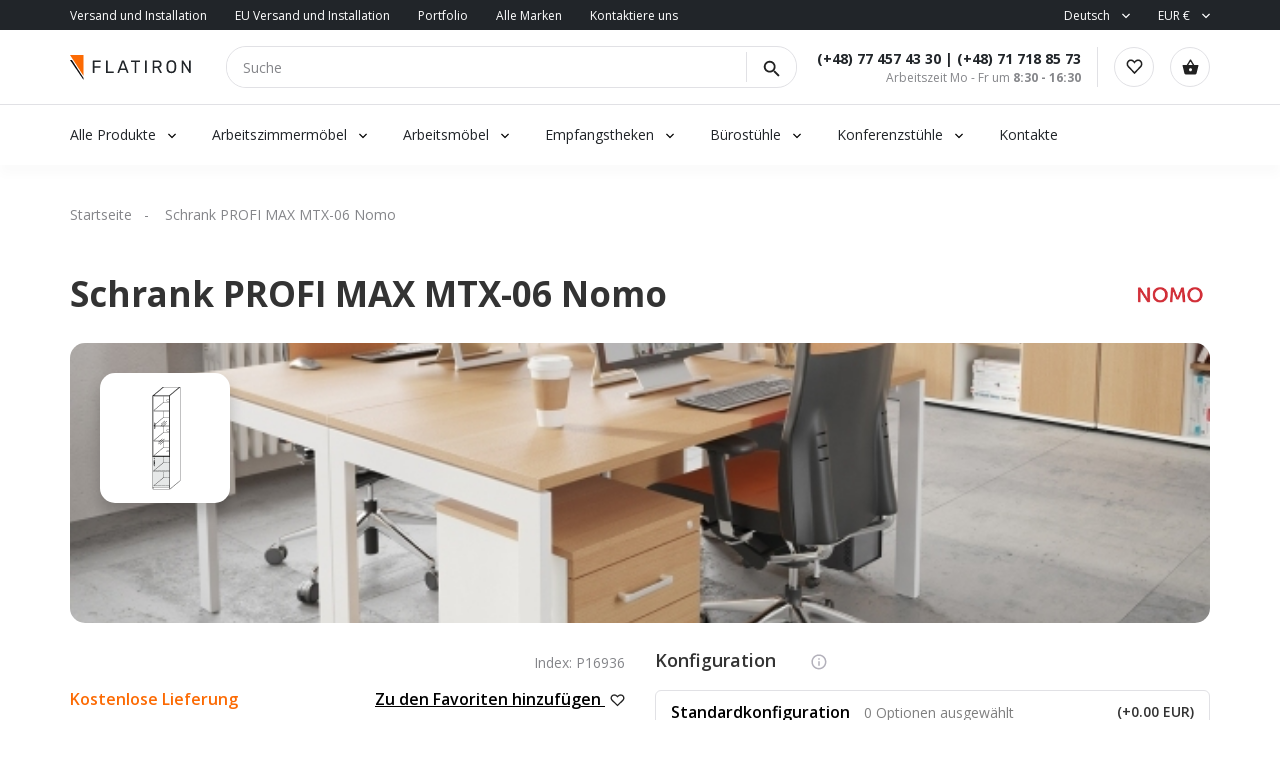

--- FILE ---
content_type: text/html; charset=UTF-8
request_url: https://www.flatiron.pl/de/product/schrank_MTX-06_nomo
body_size: 12129
content:

<!DOCTYPE html>
<html lang="de">
<head>
	<base href="/">
		
	<meta charset="utf-8">
	
<!-- Global site tag (gtag.js) - Google Analytics -->
<script async src="https://www.googletagmanager.com/gtag/js?id=G-JCWRF9SS59"></script>
<script>
  window.dataLayer = window.dataLayer || [];
    function gtag(){dataLayer.push(arguments);}
      gtag('js', new Date());
      
        gtag('config', 'G-JCWRF9SS59');
</script>

<!-- Event snippet for odwiedzili FLAwww remarketing page -->
<script>
  gtag('event', 'conversion', {
        'send_to': 'AW-1063463269/Tt2ZCIOnhwQQ5dKM-wM',
              'aw_remarketing_only': true
                });
</script>
                

	<meta name="viewport" content="width=device-width, initial-scale=1.0">
	<link rel="shortcut icon" href="favicon.png" type="image/png">
	<link rel="icon" type="image/png" sizes="32x32" href="/img/favicon-32x32.png">
	<link rel="stylesheet" type="text/css" href="css/bootstrap.min.css">
	<link rel="stylesheet" type="text/css" href="css/main.css?0903">
	<script>block_id=false;</script>
	<title>Schrank PROFI MAX MTX-06 Nomo Wuteh 334,00 EUR Opole Wrocław Katowice - Flatiron</title>
		<meta name="description" content="Meble biurowe Opole, Wrocław, Katowice, Dystrybutor Mebli Biurowych. Oferujemy najwyższej jakości krzesła biurowe. Tworzymy projekty wnętrz biurowych">
</head>
<body id="ink">
<script src="js/callpage.js"  type="text/javascript"></script>
<div id="cw">	



<script type="text/javascript">
	token='eyJ0eXAiOiJKV1QiLCJhbGciOiJIUzI1NiJ9.eyJsb2dpbiI6ImFkbWluIiwicGFzc3dvcmQiOiJYNUdJNWFkczZSbFo0VkRiIn0.OfBTUMxyzvSf6juB67BFlOqWiMWZRutz6r-6ROMRJo0';
	api='https://www.flatiron.pl/api/';
	bir='https://www.flatiron.pl/bir/';
</script>
<div class="header">
	<div class="top-header">
		<div class="container">
			<div class="top-header-flex">
				<div class="left">
					<ul>
						<li><a href="/de/delivery-poland">Versand und Installation</a></li>
						<li><a href='/de/delivery-europe'>EU Versand und Installation</a></li>						<li><a href="/de/portfolio">Portfolio</a></li>
						<li><a href="/de/manufactures">Alle Marken</a></li>
												<li><a href="/de/contacts">Kontaktiere uns</a></li>
<!-- //						<li><a href="/de/text-page">Für Partner</a></li>
						<li><a href="/de/text-page">Für Architekten</a></li>
// -->
					</ul>
				</div>
				<div class="right">
					<ul class="">
						<li class="has-child">
							<a href="#">Deutsch</a>
							<ul class="sub-menu">
								<li><a href="/en/product/storage_MTX-06_nomo/">English</a></li><li><a href="/pl/product/szafa-aktowa_MTX-06_nomo/">Polish</a></li>							</ul>
						</li>
						<li class="has-child">
							<a href="#">EUR €</a>
							<ul class="sub-menu">
																	<li><a href="?currency=pln">PLN zł</a></li>
															</ul>
						</li>
					</ul>
				</div>
			</div>
		</div>
	</div>

	<div class="center-header">
		<div class="container">
			<div class="center-header-flex">
				<a href="/de/" class="logo"><img src="img/logo.svg" alt=""></a>
				<form action="/de/search" class="search-form">
					<input type="text" name="s" required pattern=".{0,150}" value="" placeholder="Suche">
					<!--<div class="select">
						<input type="text" readonly="" value="Alle Produkte">
						<div class="dropdown">
							<p>Alle Produkte</p>
							<p>Nach Preis</p>
							<p>Namentlich</p>
						</div>
					</div>-->
					<button><img src="img/search.svg" alt=""></button>
				</form>
				<div class="work-time" style="margin-left: auto;">
					<div class="top">
						<a href="tel:+48774574330">(+48) 77 457 43 30</a> | <a href="tel:+48717188573">(+48) 71 718 85 73</a></div>
					<div class="bottom">Arbeitszeit Mo - Fr um  <b>8:30 - 16:30</b></div>
				</div>

				<div class="cart-wrap">
					<a href="/de/favorites"><img src="img/heart.svg" alt=""></a>
					<a class="cart_url" href="/de/cart"><img src="img/cart.svg" alt=""></a>
					<a href="" class="gamburger"><img src="img/gam.svg" alt=""></a>
				</div>
			</div>
		</div>
	</div>

	<div class="bottom-header">
		<div class="container">
			<div class="bottom-header-flex">
				<div class="main-menu-wrap">
					<ul>
						
					
						<!--<li class="has-child">
							<a>Nach Sammlungen</a>
																</ul>
								</div>
							</div>
						</li>-->
						
							<li class="has-child">
							<a style="cursor: pointer;" rel="nofollow" href="/de/category">Alle Produkte</a>
														<div class="sub-menu col2">
								<div class="inner">
									<a style="color: black" rel="nofollow"  href="/de/category"><span>Alle Produkte</span></a>
									<ul>
																				  	<li><a href="/de/category/arbeitsmoebel">Arbeitsmöbel</a></li>
										  										  	<li><a href="/de/category/arbeitszimmermoebel">Arbeitszimmermöbel</a></li>
										  										  	<li><a href="/de/category/konferenzmoebel">Konferenzmöbel</a></li>
										  										  	<li><a href="/de/category/empfangstheken-">Empfangstheken </a></li>
										  										  	<li><a href="/de/category/buerostuehle-versand-24h">Bürostühle Versand 24h</a></li>
										  										  	<li><a href="/de/category/buerostuehle">Bürostühle</a></li>
										  										  	<li><a href="/de/category/konferenzstuehle">Konferenzstühle</a></li>
										  										  	<li><a href="/de/category/konferenzstuhle-versand-24h">Konferenzstuhle Versand 24h</a></li>
										  										  	<li><a href="/de/category/cafeteria-stuehle">Cafeteria Stühle</a></li>
										  										  	<li><a href="/de/category/buerosofas">Bürosofas</a></li>
										  										  	<li><a href="/de/category/beistelltische-">Beistelltische </a></li>
										  										  	<li><a href="/de/category/empfangsbaenke">Empfangsbänke</a></li>
										  										  	<li><a href="/de/category/metallmoebel">Metallmöbel</a></li>
										  										  	<li><a href="/de/category/komplementaer">Komplementär</a></li>
										  										  	<li><a href="/de/category/hoteleinrichtungen">Hoteleinrichtungen</a></li>
										  									</ul>
								</div>
							</div>
						</li>

																			<li class="has-child">
								<a href="/de/category/arbeitszimmermoebel" style="cursor: pointer;">Arbeitszimmermöbel</a>
																<div class="sub-menu col3">
									<div class="inner">
										<a href="/de/category/arbeitszimmermoebel" style="color: black"><span>Arbeitszimmermöbel</span></a>
										<ul>
																						  	<li><a href="/de/collection/mito/arbeitszimmermoebel">Mito</a></li>
											  											  	<li><a href="/de/collection/arcadius/arbeitszimmermoebel">Arcadius</a></li>
											  											  	<li><a href="/de/collection/soreno/arbeitszimmermoebel">Soreno</a></li>
											  											  	<li><a href="/de/collection/gravity/arbeitszimmermoebel">Gravity</a></li>
											  											  	<li><a href="/de/collection/vind/arbeitszimmermoebel">Vind</a></li>
											  											  	<li><a href="/de/collection/auttica/arbeitszimmermoebel">Auttica</a></li>
											  											  	<li><a href="/de/collection/bravo/arbeitszimmermoebel">Bravo</a></li>
											  											  	<li><a href="/de/collection/quando/arbeitszimmermoebel">Quando</a></li>
											  											  	<li><a href="/de/collection/status/arbeitszimmermoebel">Status</a></li>
											  											  	<li><a href="/de/collection/blog-trio/arbeitszimmermoebel">Blog Trio</a></li>
											  											  	<li><a href="/de/collection/sky-premium/arbeitszimmermoebel">Sky Premium</a></li>
											  											  	<li><a href="/de/collection/grand/arbeitszimmermoebel">Grand</a></li>
											  											  	<li><a href="/de/collection/oscar/arbeitszimmermoebel">Oscar</a></li>
											  											  	<li><a href="/de/collection/sandiss/arbeitszimmermoebel">Sandiss</a></li>
											  											  	<li><a href="/de/collection/ogi-drive/arbeitszimmermoebel">Ogi Drive</a></li>
											  											  	<li><a href="/de/collection/erange/arbeitszimmermoebel">eRange</a></li>
											  											  	<li><a href="/de/collection/viga/arbeitszimmermoebel">Viga</a></li>
											  											  	<li><a href="/de/collection/sky/arbeitszimmermoebel">Sky</a></li>
											  											  	<li><a href="/de/collection/prestige/arbeitszimmermoebel">Prestige</a></li>
											  											  	<li><a href="/de/collection/spathio/arbeitszimmermoebel">Spathio</a></li>
											  										</ul>
									</div>
								</div>
							</li>

														<li class="has-child">
								<a href="/de/category/arbeitsmoebel" style="cursor: pointer;">Arbeitsmöbel</a>
																<div class="sub-menu col4">
									<div class="inner">
										<a href="/de/category/arbeitsmoebel" style="color: black"><span>Arbeitsmöbel</span></a>
										<ul>
																						  	<li><a href="/de/collection/avo/arbeitsmoebel">Avo</a></li>
											  											  	<li><a href="/de/collection/ogi-drive/arbeitsmoebel">Ogi Drive</a></li>
											  											  	<li><a href="/de/collection/nomo/arbeitsmoebel">Nomo</a></li>
											  											  	<li><a href="/de/collection/ogi-q/arbeitsmoebel">OGI Q</a></li>
											  											  	<li><a href="/de/collection/cs5040/arbeitsmoebel">CS5040</a></li>
											  											  	<li><a href="/de/collection/ogi-y/arbeitsmoebel">OGI Y</a></li>
											  											  	<li><a href="/de/collection/viga/arbeitsmoebel">Viga</a></li>
											  											  	<li><a href="/de/collection/easy-space/arbeitsmoebel">Easy space</a></li>
											  											  	<li><a href="/de/collection/balwoo/arbeitsmoebel">Balwoo</a></li>
											  											  	<li><a href="/de/collection/ogi-w/arbeitsmoebel">OGI W</a></li>
											  											  	<li><a href="/de/collection/sky/arbeitsmoebel">Sky</a></li>
											  											  	<li><a href="/de/collection/levitate/arbeitsmoebel">Levitate</a></li>
											  											  	<li><a href="/de/collection/tables-hr/arbeitsmoebel">Tables HR</a></li>
											  											  	<li><a href="/de/collection/sky-lite/arbeitsmoebel">Sky lite</a></li>
											  											  	<li><a href="/de/collection/ogi-u/arbeitsmoebel">OGI U</a></li>
											  											  	<li><a href="/de/collection/komo/arbeitsmoebel">Komo</a></li>
											  											  	<li><a href="/de/collection/ogi-m/arbeitsmoebel">OGI M</a></li>
											  											  	<li><a href="/de/collection/ogi-n/arbeitsmoebel">OGI N</a></li>
											  											  	<li><a href="/de/collection/focus/arbeitsmoebel">Focus</a></li>
											  											  	<li><a href="/de/collection/ogi-b/arbeitsmoebel">OGI B</a></li>
											  											  	<li><a href="/de/collection/ogi-a/arbeitsmoebel">OGI A</a></li>
											  											  	<li><a href="/de/collection/flex/arbeitsmoebel">Flex</a></li>
											  											  	<li><a href="/de/collection/smile/arbeitsmoebel">Smile</a></li>
											  											  	<li><a href="/de/collection/compact-drive/arbeitsmoebel">Compact drive</a></li>
											  											  	<li><a href="/de/collection/geos/arbeitsmoebel">Geos</a></li>
											  											  	<li><a href="/de/collection/ogi-v/arbeitsmoebel">OGI V</a></li>
											  											  	<li><a href="/de/collection/polo/arbeitsmoebel">Polo</a></li>
											  											  	<li><a href="/de/collection/vega/arbeitsmoebel">Vega</a></li>
											  											  	<li><a href="/de/collection/tisch-classic/arbeitsmoebel">Tisch classic</a></li>
											  											  	<li><a href="/de/collection/call-center/arbeitsmoebel">Call center</a></li>
											  										</ul>
									</div>
								</div>
							</li>

														<li class="has-child">
								<a href="/de/category/empfangstheken-" style="cursor: pointer;">Empfangstheken </a>
																<div class="sub-menu col3">
									<div class="inner">
										<a href="/de/category/empfangstheken-" style="color: black"><span>Empfangstheken </span></a>
										<ul>
																						  	<li><a href="/de/collection/valde/empfangstheken-">Valde</a></li>
											  											  	<li><a href="/de/collection/linea/empfangstheken-">Linea</a></li>
											  											  	<li><a href="/de/collection/magic/empfangstheken-">Magic</a></li>
											  											  	<li><a href="/de/collection/alpa/empfangstheken-">Alpa</a></li>
											  											  	<li><a href="/de/collection/illusion/empfangstheken-">Illusion</a></li>
											  											  	<li><a href="/de/collection/foro/empfangstheken-">Foro</a></li>
											  											  	<li><a href="/de/collection/sand/empfangstheken-">Sand</a></li>
											  											  	<li><a href="/de/collection/block/empfangstheken-">Block</a></li>
											  											  	<li><a href="/de/collection/pearl/empfangstheken-">Pearl</a></li>
											  											  	<li><a href="/de/collection/little-pearl/empfangstheken-">Little Pearl</a></li>
											  											  	<li><a href="/de/collection/velum/empfangstheken-">Velum</a></li>
											  											  	<li><a href="/de/collection/linus/empfangstheken-">Linus</a></li>
											  											  	<li><a href="/de/collection/wave/empfangstheken-">Wave</a></li>
											  											  	<li><a href="/de/collection/terra-/empfangstheken-">Terra </a></li>
											  											  	<li><a href="/de/collection/diamond/empfangstheken-">Diamond</a></li>
											  											  	<li><a href="/de/collection/check-in/empfangstheken-">Check-in</a></li>
											  											  	<li><a href="/de/collection/vega-/empfangstheken-">Vega </a></li>
											  											  	<li><a href="/de/collection/tera/empfangstheken-">Tera</a></li>
											  											  	<li><a href="/de/collection/ovo/empfangstheken-">Ovo</a></li>
											  											  	<li><a href="/de/collection/libra/empfangstheken-">Libra</a></li>
											  											  	<li><a href="/de/collection/sove/empfangstheken-">Sove</a></li>
											  											  	<li><a href="/de/collection/solto/empfangstheken-">Solto</a></li>
											  											  	<li><a href="/de/collection/uni/empfangstheken-">Uni</a></li>
											  											  	<li><a href="/de/collection/zip/empfangstheken-">Zip</a></li>
											  										</ul>
									</div>
								</div>
							</li>

														<li class="has-child">
								<a href="/de/category/buerostuehle" style="cursor: pointer;">Bürostühle</a>
																<div class="sub-menu col4">
									<div class="inner">
										<a href="/de/category/buerostuehle" style="color: black"><span>Bürostühle</span></a>
										<ul>
																						  	<li><a href="/de/collection/xenon/buerostuehle">Xenon</a></li>
											  											  	<li><a href="/de/collection/xenon-net/buerostuehle">Xenon Net</a></li>
											  											  	<li><a href="/de/collection/accispro/buerostuehle">AccisPro</a></li>
											  											  	<li><a href="/de/collection/lightup/buerostuehle">lightUP</a></li>
											  											  	<li><a href="/de/collection/evo/buerostuehle">EVO</a></li>
											  											  	<li><a href="/de/collection/sava/buerostuehle">Sava</a></li>
											  											  	<li><a href="/de/collection/eleven/buerostuehle">Eleven</a></li>
											  											  	<li><a href="/de/collection/milla/buerostuehle">Milla</a></li>
											  											  	<li><a href="/de/collection/sofi/buerostuehle">SoFi</a></li>
											  											  	<li><a href="/de/collection/lumi/buerostuehle">Lumi</a></li>
											  											  	<li><a href="/de/collection/action/buerostuehle">Action</a></li>
											  											  	<li><a href="/de/collection/veris-net/buerostuehle">Veris Net</a></li>
											  											  	<li><a href="/de/collection/dual/buerostuehle">Dual</a></li>
											  											  	<li><a href="/de/collection/elliepro/buerostuehle">ElliePro</a></li>
											  											  	<li><a href="/de/collection/momo/buerostuehle">Momo</a></li>
											  											  	<li><a href="/de/collection/violle/buerostuehle">Violle</a></li>
											  											  	<li><a href="/de/collection/myturn/buerostuehle">myTurn</a></li>
											  											  	<li><a href="/de/collection/mate/buerostuehle">Mate</a></li>
											  											  	<li><a href="/de/collection/motto/buerostuehle">Motto</a></li>
											  											  	<li><a href="/de/collection/corr/buerostuehle">Corr</a></li>
											  											  	<li><a href="/de/collection/in-access/buerostuehle">In access</a></li>
											  											  	<li><a href="/de/collection/double/buerostuehle">Double</a></li>
											  											  	<li><a href="/de/collection/renya/buerostuehle">Renya</a></li>
											  											  	<li><a href="/de/collection/trillo-pro/buerostuehle">Trillo Pro</a></li>
											  											  	<li><a href="/de/collection/capisco/buerostuehle">Capisco</a></li>
											  											  	<li><a href="/de/collection/playa/buerostuehle">Playa</a></li>
											  											  	<li><a href="/de/collection/raya/buerostuehle">Raya</a></li>
											  											  	<li><a href="/de/collection/tanya/buerostuehle">Tanya</a></li>
											  											  	<li><a href="/de/collection/intrata/buerostuehle">Intrata</a></li>
											  											  	<li><a href="/de/collection/navigo/buerostuehle">Navigo</a></li>
											  										</ul>
									</div>
								</div>
							</li>

														<li class="has-child">
								<a href="/de/category/konferenzstuehle" style="cursor: pointer;">Konferenzstühle</a>
																<div class="sub-menu col4">
									<div class="inner">
										<a href="/de/category/konferenzstuehle" style="color: black"><span>Konferenzstühle</span></a>
										<ul>
																						  	<li><a href="/de/collection/hens/konferenzstuehle">Hens</a></li>
											  											  	<li><a href="/de/collection/normo/konferenzstuehle">Normo</a></li>
											  											  	<li><a href="/de/collection/new-school/konferenzstuehle">New school</a></li>
											  											  	<li><a href="/de/collection/afi/konferenzstuehle">Afi</a></li>
											  											  	<li><a href="/de/collection/wei/konferenzstuehle">Wei</a></li>
											  											  	<li><a href="/de/collection/woodbe/konferenzstuehle">Woodbe</a></li>
											  											  	<li><a href="/de/collection/xenon/konferenzstuehle">Xenon</a></li>
											  											  	<li><a href="/de/collection/xenon-net/konferenzstuehle">Xenon Net</a></li>
											  											  	<li><a href="/de/collection/gaya/konferenzstuehle">Gaya</a></li>
											  											  	<li><a href="/de/collection/ulti/konferenzstuehle">Ulti</a></li>
											  											  	<li><a href="/de/collection/lumi/konferenzstuehle">Lumi</a></li>
											  											  	<li><a href="/de/collection/paralel/konferenzstuehle">Paralel</a></li>
											  											  	<li><a href="/de/collection/flos/konferenzstuehle">Flos</a></li>
											  											  	<li><a href="/de/collection/baltic/konferenzstuehle">Baltic</a></li>
											  											  	<li><a href="/de/collection/ultra/konferenzstuehle">Ultra</a></li>
											  											  	<li><a href="/de/collection/com/konferenzstuehle">Com</a></li>
											  											  	<li><a href="/de/collection/orte/konferenzstuehle">Orte</a></li>
											  											  	<li><a href="/de/collection/shila/konferenzstuehle">Shila</a></li>
											  											  	<li><a href="/de/collection/grace/konferenzstuehle">Grace</a></li>
											  											  	<li><a href="/de/collection/ox-co/konferenzstuehle">OX CO</a></li>
											  											  	<li><a href="/de/collection/fan/konferenzstuehle">Fan</a></li>
											  											  	<li><a href="/de/collection/momo/konferenzstuehle">Momo</a></li>
											  											  	<li><a href="/de/collection/kyos/konferenzstuehle">Kyos</a></li>
											  											  	<li><a href="/de/collection/ariz/konferenzstuehle">Ariz</a></li>
											  											  	<li><a href="/de/collection/chic/konferenzstuehle">Chic</a></li>
											  											  	<li><a href="/de/collection/chic-air/konferenzstuehle">Chic Air</a></li>
											  											  	<li><a href="/de/collection/ismo/konferenzstuehle">Ismo</a></li>
											  											  	<li><a href="/de/collection/acospro/konferenzstuehle">AcosPro</a></li>
											  											  	<li><a href="/de/collection/fendo/konferenzstuehle">Fendo</a></li>
											  											  	<li><a href="/de/collection/zip-/konferenzstuehle">Zip </a></li>
											  										</ul>
									</div>
								</div>
							</li>

													
						<!--<li><a href="/de/portfolio">Unser Portfolio</a></li>-->
						<li><a href="/de/contacts">Kontakte</a></li>
						<!--<li class="has-child">
							<a href="#">Temp</a>
							<div class="sub-menu col2">
								<div class="inner">
									<ul>
										<li><a href="/de/delivery-poland">Delivery Polang</a></li>
										<li><a href="/de/delivery-europe">Delivery Europe</a></li>
										<li><a href="/de/portfolio">Portfolio</a></li>
										<li><a href="/de/category">Catalog</a></li>
										<li><a href="/de/cart">Cart</a></li>
										<li><a href="/de/favorites">Favorites</a></li>
										<li><a href="/de/text-page">Text page</a></li>
										<li><a href="/de/configurator?id=499">Configurator example</a></li>
										<li><a href="/de/?db=test">Switch to TEST DB</a></li>
										<li><a href="/de/?db=prod">Switch to PROD DB</a></li>
										
									</ul>
								</div>
							</div>
						</li>
						-->
						
					</ul>
				</div>
				<!--<div class="location">
					<a href="" class="loc-a"><img src="img/marker.svg" alt=""><span>Wroclaw, Poland</span></a>
					<div class="search-wrap">
						<input type="text" placeholder="Enter your zip code or city" id="sl">
						<div class="search-list">
							<ul>
								<li data-zip="123"><p>Warsaw</p><span>Masovian, Zone A</span></li>
								<li data-zip="234"><p>Kraków</p><span>Lesser Poland, Zone A</span></li>
								<li data-zip="345"><p>Łódź</p><span>Łódź, Zone A</span></li>
								<li data-zip="456"><p>Wrocław</p><span>Lower Silesian, Zone A</span></li>
								<li data-zip="567"><p>Poznań</p><span>Greater Poland, Zone A</span></li>
								<li data-zip="678"><p>Gdańsk</p><span>Pomeranian, Zone B</span></li>

								<li data-zip="456"><p>Wrocław</p><span>Lower Silesian, Zone A</span></li>
								<li data-zip="567"><p>Poznań</p><span>Greater Poland, Zone A</span></li>
								<li data-zip="678"><p>Gdańsk</p><span>Pomeranian, Zone B</span></li>
							</ul>
						</div>
					</div>
				</div>-->
			</div>
		</div>
	</div>
</div>

<div class="mobile-menu-wrap">
	<div class="mobile-menu">
		<div class="top-wrap">
			<img class="back-left" src="img/left.svg" alt=""><span id="menuname">Menü</span>
			<a href="" class="close-menu"><img src="img/close.svg" alt=""></a>
		</div>
		<div class="scroll-wrap">
		<div class="bottom-wrap">
		<div class="mobile-menu-container">
			<ul id="main-mobile-menu" data-name="Menü">
							<li class="has-child">
							<a style="cursor: pointer;">Alle Produkte</a>
							<img class="open-sub" src="img/right.svg" alt="">
													<div class="mobile-sub-menu">
							
									<ul>
																				  	<li><a href="/de/category/arbeitsmoebel">Arbeitsmöbel</a></li>
										  										  	<li><a href="/de/category/arbeitszimmermoebel">Arbeitszimmermöbel</a></li>
										  										  	<li><a href="/de/category/konferenzmoebel">Konferenzmöbel</a></li>
										  										  	<li><a href="/de/category/empfangstheken-">Empfangstheken </a></li>
										  										  	<li><a href="/de/category/buerostuehle">Bürostühle</a></li>
										  										  	<li><a href="/de/category/konferenzstuehle">Konferenzstühle</a></li>
										  										  	<li><a href="/de/category/cafeteria-stuehle">Cafeteria Stühle</a></li>
										  										  	<li><a href="/de/category/buerosofas">Bürosofas</a></li>
										  										  	<li><a href="/de/category/beistelltische-">Beistelltische </a></li>
										  										  	<li><a href="/de/category/empfangsbaenke">Empfangsbänke</a></li>
										  										  	<li><a href="/de/category/metallmoebel">Metallmöbel</a></li>
										  										  	<li><a href="/de/category/komplementaer">Komplementär</a></li>
										  										  	<li><a href="/de/category/hoteleinrichtungen">Hoteleinrichtungen</a></li>
										  									</ul>
								
							</div>
						</li>

																			<li class="has-child">
								<a href="/de/category/arbeitszimmermoebel" style="cursor: pointer;">Arbeitszimmermöbel</a>
								<img class="open-sub" src="img/right.svg" alt="">
								<div class="mobile-sub-menu">
									
										<ul>
																						  	<li><a href="/de/collection/mito/arbeitszimmermoebel">Mito</a></li>
											  											  	<li><a href="/de/collection/arcadius/arbeitszimmermoebel">Arcadius</a></li>
											  											  	<li><a href="/de/collection/soreno/arbeitszimmermoebel">Soreno</a></li>
											  											  	<li><a href="/de/collection/gravity/arbeitszimmermoebel">Gravity</a></li>
											  											  	<li><a href="/de/collection/vind/arbeitszimmermoebel">Vind</a></li>
											  											  	<li><a href="/de/collection/auttica/arbeitszimmermoebel">Auttica</a></li>
											  											  	<li><a href="/de/collection/bravo/arbeitszimmermoebel">Bravo</a></li>
											  											  	<li><a href="/de/collection/quando/arbeitszimmermoebel">Quando</a></li>
											  											  	<li><a href="/de/collection/status/arbeitszimmermoebel">Status</a></li>
											  											  	<li><a href="/de/collection/blog-trio/arbeitszimmermoebel">Blog Trio</a></li>
											  											  	<li><a href="/de/collection/sky-premium/arbeitszimmermoebel">Sky Premium</a></li>
											  											  	<li><a href="/de/collection/grand/arbeitszimmermoebel">Grand</a></li>
											  											  	<li><a href="/de/collection/oscar/arbeitszimmermoebel">Oscar</a></li>
											  											  	<li><a href="/de/collection/sandiss/arbeitszimmermoebel">Sandiss</a></li>
											  											  	<li><a href="/de/collection/ogi-drive/arbeitszimmermoebel">Ogi Drive</a></li>
											  											  	<li><a href="/de/collection/erange/arbeitszimmermoebel">eRange</a></li>
											  											  	<li><a href="/de/collection/viga/arbeitszimmermoebel">Viga</a></li>
											  											  	<li><a href="/de/collection/sky/arbeitszimmermoebel">Sky</a></li>
											  											  	<li><a href="/de/collection/prestige/arbeitszimmermoebel">Prestige</a></li>
											  											  	<li><a href="/de/collection/spathio/arbeitszimmermoebel">Spathio</a></li>
											  										</ul>
									
								</div>
							</li>

														<li class="has-child">
								<a href="/de/category/arbeitsmoebel" style="cursor: pointer;">Arbeitsmöbel</a>
								<img class="open-sub" src="img/right.svg" alt="">
								<div class="mobile-sub-menu">
									
										<ul>
																						  	<li><a href="/de/collection/avo/arbeitsmoebel">Avo</a></li>
											  											  	<li><a href="/de/collection/ogi-drive/arbeitsmoebel">Ogi Drive</a></li>
											  											  	<li><a href="/de/collection/nomo/arbeitsmoebel">Nomo</a></li>
											  											  	<li><a href="/de/collection/ogi-q/arbeitsmoebel">OGI Q</a></li>
											  											  	<li><a href="/de/collection/cs5040/arbeitsmoebel">CS5040</a></li>
											  											  	<li><a href="/de/collection/ogi-y/arbeitsmoebel">OGI Y</a></li>
											  											  	<li><a href="/de/collection/viga/arbeitsmoebel">Viga</a></li>
											  											  	<li><a href="/de/collection/easy-space/arbeitsmoebel">Easy space</a></li>
											  											  	<li><a href="/de/collection/balwoo/arbeitsmoebel">Balwoo</a></li>
											  											  	<li><a href="/de/collection/ogi-w/arbeitsmoebel">OGI W</a></li>
											  											  	<li><a href="/de/collection/sky/arbeitsmoebel">Sky</a></li>
											  											  	<li><a href="/de/collection/levitate/arbeitsmoebel">Levitate</a></li>
											  											  	<li><a href="/de/collection/tables-hr/arbeitsmoebel">Tables HR</a></li>
											  											  	<li><a href="/de/collection/sky-lite/arbeitsmoebel">Sky lite</a></li>
											  											  	<li><a href="/de/collection/ogi-u/arbeitsmoebel">OGI U</a></li>
											  											  	<li><a href="/de/collection/komo/arbeitsmoebel">Komo</a></li>
											  											  	<li><a href="/de/collection/ogi-m/arbeitsmoebel">OGI M</a></li>
											  											  	<li><a href="/de/collection/ogi-n/arbeitsmoebel">OGI N</a></li>
											  											  	<li><a href="/de/collection/focus/arbeitsmoebel">Focus</a></li>
											  											  	<li><a href="/de/collection/ogi-b/arbeitsmoebel">OGI B</a></li>
											  											  	<li><a href="/de/collection/ogi-a/arbeitsmoebel">OGI A</a></li>
											  											  	<li><a href="/de/collection/flex/arbeitsmoebel">Flex</a></li>
											  											  	<li><a href="/de/collection/smile/arbeitsmoebel">Smile</a></li>
											  											  	<li><a href="/de/collection/compact-drive/arbeitsmoebel">Compact drive</a></li>
											  											  	<li><a href="/de/collection/geos/arbeitsmoebel">Geos</a></li>
											  											  	<li><a href="/de/collection/ogi-v/arbeitsmoebel">OGI V</a></li>
											  											  	<li><a href="/de/collection/polo/arbeitsmoebel">Polo</a></li>
											  											  	<li><a href="/de/collection/vega/arbeitsmoebel">Vega</a></li>
											  											  	<li><a href="/de/collection/tisch-classic/arbeitsmoebel">Tisch classic</a></li>
											  											  	<li><a href="/de/collection/call-center/arbeitsmoebel">Call center</a></li>
											  										</ul>
									
								</div>
							</li>

														<li class="has-child">
								<a href="/de/category/empfangstheken-" style="cursor: pointer;">Empfangstheken </a>
								<img class="open-sub" src="img/right.svg" alt="">
								<div class="mobile-sub-menu">
									
										<ul>
																						  	<li><a href="/de/collection/valde/empfangstheken-">Valde</a></li>
											  											  	<li><a href="/de/collection/linea/empfangstheken-">Linea</a></li>
											  											  	<li><a href="/de/collection/magic/empfangstheken-">Magic</a></li>
											  											  	<li><a href="/de/collection/alpa/empfangstheken-">Alpa</a></li>
											  											  	<li><a href="/de/collection/illusion/empfangstheken-">Illusion</a></li>
											  											  	<li><a href="/de/collection/foro/empfangstheken-">Foro</a></li>
											  											  	<li><a href="/de/collection/sand/empfangstheken-">Sand</a></li>
											  											  	<li><a href="/de/collection/block/empfangstheken-">Block</a></li>
											  											  	<li><a href="/de/collection/pearl/empfangstheken-">Pearl</a></li>
											  											  	<li><a href="/de/collection/little-pearl/empfangstheken-">Little Pearl</a></li>
											  											  	<li><a href="/de/collection/velum/empfangstheken-">Velum</a></li>
											  											  	<li><a href="/de/collection/linus/empfangstheken-">Linus</a></li>
											  											  	<li><a href="/de/collection/wave/empfangstheken-">Wave</a></li>
											  											  	<li><a href="/de/collection/terra-/empfangstheken-">Terra </a></li>
											  											  	<li><a href="/de/collection/diamond/empfangstheken-">Diamond</a></li>
											  											  	<li><a href="/de/collection/check-in/empfangstheken-">Check-in</a></li>
											  											  	<li><a href="/de/collection/vega-/empfangstheken-">Vega </a></li>
											  											  	<li><a href="/de/collection/tera/empfangstheken-">Tera</a></li>
											  											  	<li><a href="/de/collection/ovo/empfangstheken-">Ovo</a></li>
											  											  	<li><a href="/de/collection/libra/empfangstheken-">Libra</a></li>
											  											  	<li><a href="/de/collection/sove/empfangstheken-">Sove</a></li>
											  											  	<li><a href="/de/collection/solto/empfangstheken-">Solto</a></li>
											  											  	<li><a href="/de/collection/uni/empfangstheken-">Uni</a></li>
											  											  	<li><a href="/de/collection/zip/empfangstheken-">Zip</a></li>
											  										</ul>
									
								</div>
							</li>

														<li class="has-child">
								<a href="/de/category/buerostuehle" style="cursor: pointer;">Bürostühle</a>
								<img class="open-sub" src="img/right.svg" alt="">
								<div class="mobile-sub-menu">
									
										<ul>
																						  	<li><a href="/de/collection/xenon/buerostuehle">Xenon</a></li>
											  											  	<li><a href="/de/collection/xenon-net/buerostuehle">Xenon Net</a></li>
											  											  	<li><a href="/de/collection/accispro/buerostuehle">AccisPro</a></li>
											  											  	<li><a href="/de/collection/lightup/buerostuehle">lightUP</a></li>
											  											  	<li><a href="/de/collection/evo/buerostuehle">EVO</a></li>
											  											  	<li><a href="/de/collection/sava/buerostuehle">Sava</a></li>
											  											  	<li><a href="/de/collection/eleven/buerostuehle">Eleven</a></li>
											  											  	<li><a href="/de/collection/milla/buerostuehle">Milla</a></li>
											  											  	<li><a href="/de/collection/sofi/buerostuehle">SoFi</a></li>
											  											  	<li><a href="/de/collection/lumi/buerostuehle">Lumi</a></li>
											  											  	<li><a href="/de/collection/action/buerostuehle">Action</a></li>
											  											  	<li><a href="/de/collection/veris-net/buerostuehle">Veris Net</a></li>
											  											  	<li><a href="/de/collection/dual/buerostuehle">Dual</a></li>
											  											  	<li><a href="/de/collection/elliepro/buerostuehle">ElliePro</a></li>
											  											  	<li><a href="/de/collection/momo/buerostuehle">Momo</a></li>
											  											  	<li><a href="/de/collection/violle/buerostuehle">Violle</a></li>
											  											  	<li><a href="/de/collection/myturn/buerostuehle">myTurn</a></li>
											  											  	<li><a href="/de/collection/mate/buerostuehle">Mate</a></li>
											  											  	<li><a href="/de/collection/motto/buerostuehle">Motto</a></li>
											  											  	<li><a href="/de/collection/corr/buerostuehle">Corr</a></li>
											  											  	<li><a href="/de/collection/in-access/buerostuehle">In access</a></li>
											  											  	<li><a href="/de/collection/double/buerostuehle">Double</a></li>
											  											  	<li><a href="/de/collection/renya/buerostuehle">Renya</a></li>
											  											  	<li><a href="/de/collection/trillo-pro/buerostuehle">Trillo Pro</a></li>
											  											  	<li><a href="/de/collection/capisco/buerostuehle">Capisco</a></li>
											  											  	<li><a href="/de/collection/playa/buerostuehle">Playa</a></li>
											  											  	<li><a href="/de/collection/raya/buerostuehle">Raya</a></li>
											  											  	<li><a href="/de/collection/tanya/buerostuehle">Tanya</a></li>
											  											  	<li><a href="/de/collection/intrata/buerostuehle">Intrata</a></li>
											  											  	<li><a href="/de/collection/navigo/buerostuehle">Navigo</a></li>
											  										</ul>
									
								</div>
							</li>

														<li class="has-child">
								<a href="/de/category/konferenzstuehle" style="cursor: pointer;">Konferenzstühle</a>
								<img class="open-sub" src="img/right.svg" alt="">
								<div class="mobile-sub-menu">
									
										<ul>
																						  	<li><a href="/de/collection/hens/konferenzstuehle">Hens</a></li>
											  											  	<li><a href="/de/collection/normo/konferenzstuehle">Normo</a></li>
											  											  	<li><a href="/de/collection/new-school/konferenzstuehle">New school</a></li>
											  											  	<li><a href="/de/collection/afi/konferenzstuehle">Afi</a></li>
											  											  	<li><a href="/de/collection/wei/konferenzstuehle">Wei</a></li>
											  											  	<li><a href="/de/collection/woodbe/konferenzstuehle">Woodbe</a></li>
											  											  	<li><a href="/de/collection/xenon/konferenzstuehle">Xenon</a></li>
											  											  	<li><a href="/de/collection/xenon-net/konferenzstuehle">Xenon Net</a></li>
											  											  	<li><a href="/de/collection/gaya/konferenzstuehle">Gaya</a></li>
											  											  	<li><a href="/de/collection/ulti/konferenzstuehle">Ulti</a></li>
											  											  	<li><a href="/de/collection/lumi/konferenzstuehle">Lumi</a></li>
											  											  	<li><a href="/de/collection/paralel/konferenzstuehle">Paralel</a></li>
											  											  	<li><a href="/de/collection/flos/konferenzstuehle">Flos</a></li>
											  											  	<li><a href="/de/collection/baltic/konferenzstuehle">Baltic</a></li>
											  											  	<li><a href="/de/collection/ultra/konferenzstuehle">Ultra</a></li>
											  											  	<li><a href="/de/collection/com/konferenzstuehle">Com</a></li>
											  											  	<li><a href="/de/collection/orte/konferenzstuehle">Orte</a></li>
											  											  	<li><a href="/de/collection/shila/konferenzstuehle">Shila</a></li>
											  											  	<li><a href="/de/collection/grace/konferenzstuehle">Grace</a></li>
											  											  	<li><a href="/de/collection/ox-co/konferenzstuehle">OX CO</a></li>
											  											  	<li><a href="/de/collection/fan/konferenzstuehle">Fan</a></li>
											  											  	<li><a href="/de/collection/momo/konferenzstuehle">Momo</a></li>
											  											  	<li><a href="/de/collection/kyos/konferenzstuehle">Kyos</a></li>
											  											  	<li><a href="/de/collection/ariz/konferenzstuehle">Ariz</a></li>
											  											  	<li><a href="/de/collection/chic/konferenzstuehle">Chic</a></li>
											  											  	<li><a href="/de/collection/chic-air/konferenzstuehle">Chic Air</a></li>
											  											  	<li><a href="/de/collection/ismo/konferenzstuehle">Ismo</a></li>
											  											  	<li><a href="/de/collection/acospro/konferenzstuehle">AcosPro</a></li>
											  											  	<li><a href="/de/collection/fendo/konferenzstuehle">Fendo</a></li>
											  											  	<li><a href="/de/collection/zip-/konferenzstuehle">Zip </a></li>
											  										</ul>
									
								</div>
							</li>

													
						<!--<li><a href="/de/portfolio">Unser Portfolio</a></li>-->
						<li><a href="/de/contacts">Kontakte</a></li>
						<!--
						<li class="has-child">
							<a href="#">Temp</a>
							<img class="open-sub" src="img/right.svg" alt="">
							<div class="mobile-sub-menu">
								
									<ul>
										<li><a href="/de/delivery-poland">Delivery Polang</a></li>
										<li><a href="/de/delivery-europe">Delivery Europe</a></li>
										<li><a href="/de/portfolio">Portfolio</a></li>
										<li><a href="/de/category">Catalog</a></li>
										<li><a href="/de/cart">Cart</a></li>
										<li><a href="/de/favorites">Favorites</a></li>
										<li><a href="/de/text-page">Text page</a></li>
										<li><a href="/de/configurator?id=499">Configurator example</a></li>
										<li><a href="/de/?db=test">Switch to TEST DB</a></li>
										<li><a href="/de/?db=prod">Switch to PROD DB</a></li>
										
									</ul>
								
							</div>
						</li>
						-->
						
							<!--<li class="has-child">
								<a href="collections.php">Nach Sammlungen</a>
								<img class="open-sub" src="img/right.svg" alt="">
																<div class="mobile-sub-menu">
										<ul>
																						  	<li><a href="/de/detailed.php?id=73">Mito</a></li>
											  											  	<li><a href="/de/detailed.php?id=83">Valde</a></li>
											  											  	<li><a href="/de/detailed.php?id=330">Avo</a></li>
											  											  	<li><a href="/de/detailed.php?id=274">Drive</a></li>
											  											  	<li><a href="/de/detailed.php?id=72">OGI U</a></li>
											  											  	<li><a href="/de/detailed.php?id=147">OGI Q</a></li>
											  											  	<li><a href="/de/detailed.php?id=70">OGI N</a></li>
											  											  	<li><a href="/de/detailed.php?id=329">Nomo</a></li>
											  											  	<li><a href="/de/detailed.php?id=264">Astero</a></li>
											  											  	<li><a href="/de/detailed.php?id=148">OGI A</a></li>
											  											  	<li><a href="/de/detailed.php?id=65">Ergonomic Master</a></li>
											  											  	<li><a href="/de/detailed.php?id=399">Illusion</a></li>
											  											  	<li><a href="/de/detailed.php?id=337">Auttica</a></li>
											  										</ul>
								</div>
							</li>
							<li class="has-child">
								<a href="#">Alle Produkte</a>
								<img class="open-sub" src="img/right.svg" alt="">
																<div class="mobile-sub-menu">
										<ul>
																						  	<li><a href="/de/catalog.php?id=17">Arbeitsmöbel</a></li>
											  											  	<li><a href="/de/catalog.php?id=44">Arbeitszimmermöbel</a></li>
											  											  	<li><a href="/de/catalog.php?id=106">Konferenzmöbel</a></li>
											  											  	<li><a href="/de/catalog.php?id=137">Empfangstheken </a></li>
											  											  	<li><a href="/de/catalog.php?id=165">Bürostühle</a></li>
											  											  	<li><a href="/de/catalog.php?id=168">Konferenzstühle</a></li>
											  											  	<li><a href="/de/catalog.php?id=410">Cafeteria Stühle</a></li>
											  											  	<li><a href="/de/catalog.php?id=138">Bürosofas</a></li>
											  											  	<li><a href="/de/catalog.php?id=268">Beistelltische </a></li>
											  											  	<li><a href="/de/catalog.php?id=198">Empfangsbänke</a></li>
											  											  	<li><a href="/de/catalog.php?id=363">Metallmöbel</a></li>
											  											  	<li><a href="/de/catalog.php?id=294">Komplementär</a></li>
											  											  	<li><a href="/de/catalog.php?id=109">Hoteleinrichtungen</a></li>
											  										</ul>
								</div>
							</li>
							<li><a href="">Heimbüro</a></li>
							<li><a href="">Promo</a><sup class="sale">VERKAUF</sup></li>
							<li><a href="">Schutz Covid</a><sup class="new">NEU</sup></li>
							<li><a href="">Unser Portfolio</a></li>-->
						</ul>
		</div>
		<div class="last">
							<div class="right">

					<ul>
						<li class="has-child">
							<a href="#">Deutsch</a>
							<ul class="sub-menu">
								<li><a href="/en/product/storage_MTX-06_nomo/">English</a></li><li><a href="/pl/product/szafa-aktowa_MTX-06_nomo/">Polish</a></li>							</ul>
						</li>
						<li class="has-child">
							<a href="#">EUR €</a>
							<ul class="sub-menu">
																	<li><a href="?currency=pln">PLN zł</a></li>
															</ul>
						</li>
					</ul>
				</div>
				<!--<div class="location">
					<a href="" class="opn-loc loc-a"><img src="img/marker.svg" alt=""><span>Wroclaw, Poland</span></a>
					<img class="open-loc" src="img/right.svg" alt="">
					<div class="search-wrap mobile-location">
						<div class="top-wrap">
							<span>Ort wählen</span>
							<a href="" class="close-loc"><img src="img/close.svg" alt=""></a>
						</div>
						<input type="text" placeholder="Enter your zip code or city" id="sl">
						<div class="search-list">
							<ul>
								<li data-zip="123"><p>Warsaw</p><span>Masovian, Zone A</span></li>
								<li data-zip="234"><p>Kraków</p><span>Lesser Poland, Zone A</span></li>
								<li data-zip="345"><p>Łódź</p><span>Łódź, Zone A</span></li>
								<li data-zip="456"><p>Wrocław</p><span>Lower Silesian, Zone A</span></li>
								<li data-zip="567"><p>Poznań</p><span>Greater Poland, Zone A</span></li>
								<li data-zip="678"><p>Gdańsk</p><span>Pomeranian, Zone B</span></li>

								<li data-zip="456"><p>Wrocław</p><span>Lower Silesian, Zone A</span></li>
								<li data-zip="567"><p>Poznań</p><span>Greater Poland, Zone A</span></li>
								<li data-zip="678"><p>Gdańsk</p><span>Pomeranian, Zone B</span></li>
							</ul>
						</div>
					</div>
				</div>-->
				<div class="work-time">
					<div class="top"><a href="tel:+48717188573">(71) 718 85 73</a> | <a href="tel:+48717101584">(71) 71 015 84</a></div>
					<div class="bottom">Arbeitszeit Mo - Fr um  <b>9:00 - 16:30</b></div>
				</div>
				
		</div>
		
			</div>
		</div>
	</div>
</div>

	
<div class="breadcrumb-wrap">
	<div class="container">
		<ul>
			<li><a href="/de/">Startseite</a></li>
			
			<!--<li><a href="/de/category/schrank">schrank</a></li>-->
			<li>Schrank PROFI MAX MTX-06 Nomo</li>
		</ul>	
	</div>
</div>




<div class="furniture-screen1" itemtype="https://schema.org/Product" itemscope>
	<div class="container">
		<h1><img src="https://www.flatiron.pl/katalog_inc/logotypy/329.png" alt=""><span itemprop="name">Schrank PROFI MAX MTX-06 Nomo</span></h1>
		<div class="main-image-wrap" style="background: url(https://www.flatiron.pl/katalog_inc/zdjecia_kat/miniatury/w628/d95022fb1a5648259b864d9536a5e784.jpg) no-repeat center; background-size: cover;">
			<div class="main-furniture-image">
				<meta itemprop="image" content="https://www.flatiron.pl/katalog_inc/zdjecia_kat/miniatury/w628/d95022fb1a5648259b864d9536a5e784.jpg" />
				<meta itemprop="image" content="https://www.flatiron.pl/katalog_inc/zdjecia_kat/miniatury/w628/4da605f80286b27fcfd3a228cc6f3936.jpg" />
				<img src="https://www.flatiron.pl/katalog_inc/piktogramy/6936.png" alt="Schrank PROFI MAX MTX-06 Nomo" itemprop="image">
				<meta itemprop="model" content="MTX-06" />
				
			</div>
		</div>
		
		<div class="row">
			<div class="col-md-6">
				<div class="center">
					<span></span>
					<span>Index: P16936</span>
					<meta itemprop="productID" content="P16936" />
					
				</div>
				<div class="bottom">
					<span>Kostenlose Lieferung</span>
					<a class="att_to_fav_link " data-token="eyJ0eXAiOiJKV1QiLCJhbGciOiJIUzI1NiJ9.eyJsb2dpbiI6ImFkbWluIiwicGFzc3dvcmQiOiJYNUdJNWFkczZSbFo0VkRiIn0.OfBTUMxyzvSf6juB67BFlOqWiMWZRutz6r-6ROMRJo0" href="https://www.flatiron.pl/api/?query=fav&type=product&id=6936&user-id=" rel="nofollow">Zu den Favoriten hinzufügen <span class="fav "></span></a>
				</div>
				<div class="divider"></div>
				<div class="text">
					<h3>Beschreibung & Funktionen</h3>
					<div class="details">
					<span>Abmessungen</span>
					<div class="sizes" style="margin-bottom: 20px;">
						<div class="size"><img class="w" src="img/width.svg" alt="">
							400-400mm						<meta itemprop="width" content="400 mm" />
						<meta itemprop="depth" content="420 mm" />
						<meta itemprop="height" content="2195 mm" />
						
						</div>
						<div class="size"><img src="img/diagonal.svg" alt="">
							420-420mm</div>
						<div class="size"><img src="img/height.svg" alt="">
							2195-2195mm</div>
					</div>
				</div>
					


				
				
				<div class="more-details">
										<div class="details">
					    <span>Hersteller</span>
					    <ul>
						    <li itemprop="manufacturer">Wuteh</li>
					    </ul>
				    </div>
				    						<div class="details">
					    	<span>Styl</span>
							<ul>
								<li>nowoczesne</li>								</ul>
							</div>
																		<div class="details">
					    	<span>Konstrukcja</span>
							<ul>
								<li>zamykana</li><li>z dwoma frontami</li><li>z prawym frontem</li><li>6OH - 6 przestrzeni segregatorowych, 5 półek</li><li>stojąca </li>								</ul>
							</div>
																	<div class="tag-list">
																							<a href="/de/collection/arbeitsmoebel">#Arbeitsmöbel</a>
																							<a href="/de/collection/nomo" rel="nofollow">#Nomo</a>
												</div>
				</div>
				<span class="show-more-btn" data-text1="Zeig mehr" data-text2="Zeige weniger">Zeige weniger</span>


			</div>
			
				
			</div>
			<div class="col-md-6">
				<div class="conf-container">
					<h3>Konfiguration 
					<span class="show_tooltip">
						<img src="img/i.svg" class="conf-info" alt="">
						<div class="prc-tooltip">
							<div class="content">
								<p>Sie können die Konfiguration des aktuellen Produkts ändern. Öffnen Sie den Konfigurator und wählen Sie Ihre bevorzugten Optionen aus</p>
							</div>
						</div>
					</span></h3>
											 
					<div class="conf-wrap">
						<div class="top-block">
							<div class="lref">Standardkonfiguration <span>0 Optionen ausgewählt</span></div>
							(+0.00  EUR)
						</div>
						<div class="scroll-wrap">
																																																																																																																																																																																																																																																																															<div class="line">
											<img style="padding: 10px ;" src="img/gear1.svg" alt="">
											<div class="right">
												<div class="title">
													<div class="left-side">Kolor korpusu (Melamina lub HPL)<span>[R20119 LW]</span>
														<a href="/de/configurator/?id=6936&cat=2&col=329" style="display: block; font-size: 12px;color: rgba(0,0,0,0.5);">
																															Wählen Sie aus 14 Optionen
																													</a>
													</div>
													<div class="right-side">																											</div>
												</div>
												<!--<div class="info">Bez podłokietnika</div>-->
											</div>
										</div>
																																																																																													<div class="line">
											<img style="padding: 10px ;" src="img/gear1.svg" alt="">
											<div class="right">
												<div class="title">
													<div class="left-side">Uchwyty meblowe WUTEH<span></span>
														<a href="/de/configurator/?id=6936&cat=2&col=329" style="display: block; font-size: 12px;color: rgba(0,0,0,0.5);">
																															Wählen Sie aus 3 Optionen
																													</a>
													</div>
													<div class="right-side">																											</div>
												</div>
												<!--<div class="info">Bez podłokietnika</div>-->
											</div>
										</div>
																																																																																																														<div class="line">
											<img style="padding: 10px ;" src="img/gear1.svg" alt="">
											<div class="right">
												<div class="title">
													<div class="left-side">Kolorystyka uchwytów<span>[RAL 7016]</span>
														<a href="/de/configurator/?id=6936&cat=2&col=329" style="display: block; font-size: 12px;color: rgba(0,0,0,0.5);">
																															Wählen Sie aus 4 Optionen
																													</a>
													</div>
													<div class="right-side">																											</div>
												</div>
												<!--<div class="info">Bez podłokietnika</div>-->
											</div>
										</div>
																																																																																																																																																																																																																																																						<div class="line">
											<img style="padding: 10px ;" src="img/gear1.svg" alt="">
											<div class="right">
												<div class="title">
													<div class="left-side">Kolor frontu (melamina HPL)<span>[R20119 LW]</span>
														<a href="/de/configurator/?id=6936&cat=2&col=329" style="display: block; font-size: 12px;color: rgba(0,0,0,0.5);">
																															Wählen Sie aus 12 Optionen
																													</a>
													</div>
													<div class="right-side">																											</div>
												</div>
												<!--<div class="info">Bez podłokietnika</div>-->
											</div>
										</div>
																																																																																																																																																																																																																																																																																								<div class="line">
											<img style="padding: 10px ;" src="img/gear1.svg" alt="">
											<div class="right">
												<div class="title">
													<div class="left-side">Kolor wieńca górnego i dolnego (Melamina)<span>[R20119 LW]</span>
														<a href="/de/configurator/?id=6936&cat=2&col=329" style="display: block; font-size: 12px;color: rgba(0,0,0,0.5);">
																															Wählen Sie aus 14 Optionen
																													</a>
													</div>
													<div class="right-side">																											</div>
												</div>
												<!--<div class="info">Bez podłokietnika</div>-->
											</div>
										</div>
																						</div>

						<div class="bottom-block">
							<a  href="/de/configurator/?id=6936&cat=2&col=329" class="main-btn black">Konfiguration ändern<img src="img/gear.svg" alt=""></a>
						</div>
					</div>
									</div>
				<div class="divider"></div>
				<div class="flex-buy">
					<button  data-count="1" data-user="270088" data-id="6936" class="main-btn add_to_cart" data-collection="329" data-category="2">In den Einkaufswagen<img src="img/bag-white.svg" alt=""></button>
					<div class="counter">
						<span class="minus">–</span><span class="num">1</span><span class="plus">+</span>
					</div>
										<div class="prc">
						<span class="show_tooltip"><img src="img/i.svg" alt="">
						<div class="prc-tooltip">
							<div class="top">Wie bekomme ich ein besseres Event-Bild??</div>
							<div class="content">
								<p><span style="color: #FF5D00;font-weight: 700;">334,00 EUR</span> 
								netto ist der Listenpreis in der Grundausstattung bei Bestellung von <b> 1&nbsp;Stk.								Schrank PROFI MAX MTX-06 Nomo								
			</b>und kann Transport und Montage in der ausgewählten Lieferzone von FLATIRON Büromöbel umfassen</p>
			    <ul>
				<li>Wir kalkulieren individuell Vertragspreise. Prüfen - Produkte in den Warenkorb legen und Anfrage senden!</li>
				<li>Wir geben zusätzliche Rabatte für die Größe der Bestellung </li>
				<li>Auch für öffentliche Einrichtungen haben wir ein spezielles Angebot </li>
				<li>Günstige Konditionen für Bestellungen ohne Montage und/oder Transport </li>
			    </ul>
			    <div class="columns-wrap">
				<div class="col">
				    <span>Telefon #1 <img src="img/pl.svg" alt=""><img src="img/uk.svg" alt=""></span>
				    <a href="tel:(+48) 77 457 43 30">(+48) 77 457 43 30</a>
				</div>
				<div class="col">
				    <span>Telefon #2 <img src="img/pl.svg" alt=""><img src="img/uk.svg" alt=""></span>
				    <a href="tel: (+48) 77 718 85 73"> (+48) 71 718 85 73</a>
				</div>
				<div class="col">
				    <span>Email</span>
				    <a href="mailto:biuro@flatiron.pl">biuro@flatiron.pl  </a>
				</div>
			    </div>							</div>
						</div>
					</span>
						    <span class="show_tooltip">
						        <div class="prc-tooltip">
							    <div class="top">Wie bekomme ich ein besseres Event-Bild??</div>
							    <div class="content">
								<p><span style="color: #FF5D00;font-weight: 700;">334,00 EUR</span> 
								netto ist der Listenpreis in der Grundausstattung bei Bestellung von <b> 1&nbsp;Stk.								Schrank PROFI MAX MTX-06 Nomo								
			</b>und kann Transport und Montage in der ausgewählten Lieferzone von FLATIRON Büromöbel umfassen</p>
			    <ul>
				<li>Wir kalkulieren individuell Vertragspreise. Prüfen - Produkte in den Warenkorb legen und Anfrage senden!</li>
				<li>Wir geben zusätzliche Rabatte für die Größe der Bestellung </li>
				<li>Auch für öffentliche Einrichtungen haben wir ein spezielles Angebot </li>
				<li>Günstige Konditionen für Bestellungen ohne Montage und/oder Transport </li>
			    </ul>
			    <div class="columns-wrap">
				<div class="col">
				    <span>Telefon #1 <img src="img/pl.svg" alt=""><img src="img/uk.svg" alt=""></span>
				    <a href="tel:(+48) 77 457 43 30">(+48) 77 457 43 30</a>
				</div>
				<div class="col">
				    <span>Telefon #2 <img src="img/pl.svg" alt=""><img src="img/uk.svg" alt=""></span>
				    <a href="tel: (+48) 77 718 85 73"> (+48) 71 718 85 73</a>
				</div>
				<div class="col">
				    <span>Email</span>
				    <a href="mailto:biuro@flatiron.pl">biuro@flatiron.pl  </a>
				</div>
			    </div>							    </div>
							</div>
						    
						    
						    
						    
						    334,00 EUR						    </span>
					
					</div>
									</div>
				<div class="available">
										<span><img src="img/checkmark.svg" alt=""></span>Verfügbar									</div>
			</div>

			<div class="col-sm-12">
				<p style="margin-top: 30px" itemprop="description">SYSTEM SZAF ŁĄCZONYCH WSPÓLNYM WIEŃCEM MTW</p>
			</div>
		</div>
		<div class="divider"></div>
	</div>

    <div itemprop="brand" itemtype="https://schema.org/Brand" itemscope>
	<meta itemprop="name" content="Nomo Wuteh" />
	<meta itemprop="logo" content="https://www.flatiron.pl/katalog_inc/logotypy/329.png" />
    </div>
    <div itemprop="offers" itemtype="https://schema.org/Offer" itemscope>
	<link itemprop="url" href="https://www.flatiron.pl/de/product/schrank_MTX-06_nomo" />
	<meta itemprop="price" content="334.00" />
	<meta itemprop="priceCurrency" content="eur" />
	<meta itemprop="availability" content="https://schema.org/InStock" />
    </div>


</div>




<div class="detailed-screen4" >
	<div class="container">
		<div class="section-heading">
							Beispielsätze					</div> 
		<div class="flex-sets">
			<div class="left">
									<div class="sets set1 " style=" position: relative;">
						<img class="cover" src="https://www.flatiron.pl/katalog_inc/zdjecia_kat/miniatury/w628/d95022fb1a5648259b864d9536a5e784.jpg" alt="">
						<a href="https://www.flatiron.pl/katalog_inc/zdjecia_kat/d95022fb1a5648259b864d9536a5e784.jpg" rel="nofollow" class="zoom"><img src="img/s.svg" alt=""></a>
												<div class="pin j" data-x="230" data-y="193">
							<div class="icon"></div>
							<div style="cursor: pointer;" onclick="window.location.href='/de/product/schreibtisch_NO-4_nomo'" class="pr">
								<span>NO-4  Schreibtisch</span>
								<img src="https://www.flatiron.pl/katalog_inc/piktogramy/6595.png" alt="">
								<div class="desc">
									<div class="lf">
										<span>Schreibtisch  NO-4 Nomo</span>
										<b>223,00 EUR</b>
									</div>
									<div class="rt">
										<a href="/de/product/schreibtisch_NO-4_nomo"><img src="img/arrow-right.svg" alt=""></a>
									</div>
								</div>
							</div>
						</div>
												<div class="pin j" data-x="221" data-y="296">
							<div class="icon"></div>
							<div style="cursor: pointer;" onclick="window.location.href='/de/product/container_KO-2_nomo'" class="pr">
								<span>KO-2  Container</span>
								<img src="https://www.flatiron.pl/katalog_inc/piktogramy/6830.png" alt="">
								<div class="desc">
									<div class="lf">
										<span>Container  KO-2 Nomo</span>
										<b>135,00 EUR</b>
									</div>
									<div class="rt">
										<a href="/de/product/container_KO-2_nomo"><img src="img/arrow-right.svg" alt=""></a>
									</div>
								</div>
							</div>
						</div>
												<div class="pin j" data-x="545" data-y="115">
							<div class="icon"></div>
							<div style="cursor: pointer;" onclick="window.location.href='/de/product/schrank_RM-8_nomo'" class="pr">
								<span>RM-8  Schrank</span>
								<img src="https://www.flatiron.pl/katalog_inc/piktogramy/6879.png" alt="">
								<div class="desc">
									<div class="lf">
										<span>Schrank PROFI RM-8 Nomo</span>
										<b>218,00 EUR</b>
									</div>
									<div class="rt">
										<a href="/de/product/schrank_RM-8_nomo"><img src="img/arrow-right.svg" alt=""></a>
									</div>
								</div>
							</div>
						</div>
																	</div>
									<div class="sets set2 " style="display:none; position: relative;">
						<img class="cover" src="https://www.flatiron.pl/katalog_inc/zdjecia_kat/miniatury/w628/4da605f80286b27fcfd3a228cc6f3936.jpg" alt="">
						<a href="https://www.flatiron.pl/katalog_inc/zdjecia_kat/4da605f80286b27fcfd3a228cc6f3936.jpg" rel="nofollow" class="zoom"><img src="img/s.svg" alt=""></a>
												<div class="pin j" data-x="122" data-y="209">
							<div class="icon"></div>
							<div style="cursor: pointer;" onclick="window.location.href='/de/product/schreibtisch_NO-29_nomo'" class="pr">
								<span>NO-29  Schreibtisch</span>
								<img src="https://www.flatiron.pl/katalog_inc/piktogramy/6596.png" alt="">
								<div class="desc">
									<div class="lf">
										<span>Schreibtisch  NO-29 Nomo</span>
										<b>237,00 EUR</b>
									</div>
									<div class="rt">
										<a href="/de/product/schreibtisch_NO-29_nomo"><img src="img/arrow-right.svg" alt=""></a>
									</div>
								</div>
							</div>
						</div>
																	</div>
							</div>
			<div class="right" id="setswrap">
									<div class="one-set" data-id="1" style="cursor: pointer;">
						<a class="image-wrap" id="idd95022fb1a5648259b864d9536a5e784"><img src="https://www.flatiron.pl/katalog_inc/zdjecia_kat/miniatury/w628/d95022fb1a5648259b864d9536a5e784.jpg" alt=""></a>
						<div class="right-block">
							<a data-token="eyJ0eXAiOiJKV1QiLCJhbGciOiJIUzI1NiJ9.eyJsb2dpbiI6ImFkbWluIiwicGFzc3dvcmQiOiJYNUdJNWFkczZSbFo0VkRiIn0.OfBTUMxyzvSf6juB67BFlOqWiMWZRutz6r-6ROMRJo0" href="https://www.flatiron.pl/api/?query=fav&type=product&user-id=" class="fav sets-fav"></a>
							<div class="name">Einstellen #7083</div>
							<div class="b">
								<div class="l">
																		<div data-show-pr="pr-product-1-6595" data-id="6595" class="ln  "><b>NO-4 </b> Schreibtisch									</div><br>
																		<div data-show-pr="pr-product-1-6830" data-id="6830" class="ln  "><b>KO-2 </b> Container									</div><br>
																		<div data-show-pr="pr-product-1-6879" data-id="6879" class="ln  "><b>RM-8 </b> Schrank									</div><br>
																	</div>	
								<div class="btm r">von<br><b>135,09 EUR</b></div>
							</div>
						</div>
					</div>
				
									<div class="one-set" data-id="2" style="cursor: pointer;">
						<a class="image-wrap" id="id4da605f80286b27fcfd3a228cc6f3936"><img src="https://www.flatiron.pl/katalog_inc/zdjecia_kat/miniatury/w628/4da605f80286b27fcfd3a228cc6f3936.jpg" alt=""></a>
						<div class="right-block">
							<a data-token="eyJ0eXAiOiJKV1QiLCJhbGciOiJIUzI1NiJ9.eyJsb2dpbiI6ImFkbWluIiwicGFzc3dvcmQiOiJYNUdJNWFkczZSbFo0VkRiIn0.OfBTUMxyzvSf6juB67BFlOqWiMWZRutz6r-6ROMRJo0" href="https://www.flatiron.pl/api/?query=fav&type=product&user-id=" class="fav sets-fav"></a>
							<div class="name">Einstellen #7084</div>
							<div class="b">
								<div class="l">
																		<div data-show-pr="pr-product-2-6596" data-id="6596" class="ln  "><b>NO-29 </b> Schreibtisch									</div><br>
																	</div>	
								<div class="btm r">von<br><b>236,92 EUR</b></div>
							</div>
						</div>
					</div>
				
							</div>
		</div>
					<div class="divider"></div>
			</div>
</div>

<div class="prods">
											<div id="pr-product-1-6595" style="cursor: pointer;" onclick="window.location.href='/de/product/schreibtisch_NO-4_nomo'" class="pr">
										<span>NO-4  Schreibtisch</span>
										<img src="https://www.flatiron.pl/katalog_inc/piktogramy/6595.png" alt="">
										<div class="desc">
											<div class="lf">
												<span>Schreibtisch  NO-4 Nomo</span>
												<b>223,00 EUR</b>
											</div>
											<div class="rt">
												<a href="/de/product/schreibtisch_NO-4_nomo"><img src="img/arrow-right.svg" alt=""></a>
											</div>
										</div>
									</div>
																		<div id="pr-product-1-6830" style="cursor: pointer;" onclick="window.location.href='/de/product/container_KO-2_nomo'" class="pr">
										<span>KO-2  Container</span>
										<img src="https://www.flatiron.pl/katalog_inc/piktogramy/6830.png" alt="">
										<div class="desc">
											<div class="lf">
												<span>Container  KO-2 Nomo</span>
												<b>135,00 EUR</b>
											</div>
											<div class="rt">
												<a href="/de/product/container_KO-2_nomo"><img src="img/arrow-right.svg" alt=""></a>
											</div>
										</div>
									</div>
																		<div id="pr-product-1-6879" style="cursor: pointer;" onclick="window.location.href='/de/product/schrank_RM-8_nomo'" class="pr">
										<span>RM-8  Schrank</span>
										<img src="https://www.flatiron.pl/katalog_inc/piktogramy/6879.png" alt="">
										<div class="desc">
											<div class="lf">
												<span>Schrank PROFI RM-8 Nomo</span>
												<b>218,00 EUR</b>
											</div>
											<div class="rt">
												<a href="/de/product/schrank_RM-8_nomo"><img src="img/arrow-right.svg" alt=""></a>
											</div>
										</div>
									</div>
																												<div id="pr-product-2-6596" style="cursor: pointer;" onclick="window.location.href='/de/product/schreibtisch_NO-29_nomo'" class="pr">
										<span>NO-29  Schreibtisch</span>
										<img src="https://www.flatiron.pl/katalog_inc/piktogramy/6596.png" alt="">
										<div class="desc">
											<div class="lf">
												<span>Schreibtisch  NO-29 Nomo</span>
												<b>237,00 EUR</b>
											</div>
											<div class="rt">
												<a href="/de/product/schreibtisch_NO-29_nomo"><img src="img/arrow-right.svg" alt=""></a>
											</div>
										</div>
									</div>
																		</div>

<div class="detailed-screen3">
	<div class="container">
		<h2 class="section-heading">Andere ähnliche Produkte</h2>
		<div class="products-scroll">
				<div class="flex-collections-row col6">
																									<div class="collection-col" id="product-6556">
								<div class="img-wrap">
									<a href="/de/product/schrank_A-20_nomo">
										<div class="top">
											400/800/735mm										</div>
										<img class="pimage" src="https://www.flatiron.pl/katalog_inc/piktogramy/6556.png" alt="">
										<div class="bottom">
											Schränke										</div>
									</a>
									
									<div class="bottom-bar">
										<a data-token="eyJ0eXAiOiJKV1QiLCJhbGciOiJIUzI1NiJ9.eyJsb2dpbiI6ImFkbWluIiwicGFzc3dvcmQiOiJYNUdJNWFkczZSbFo0VkRiIn0.OfBTUMxyzvSf6juB67BFlOqWiMWZRutz6r-6ROMRJo0" href="https://www.flatiron.pl/api/?query=fav&type=product&id=6556&user-id=" rel="nofollow" class="fav  "></a>
										<a href="/de/product/schrank_A-20_nomo" class="details">Details</a>
										<a href="" data-user="270088" 
											data-id="6556" 
											data-category="2" 
											data-collection="" 
											class="addtocart add_to_cart"><img src="img/bag.svg" alt=""></a>
									</div>
								</div>
								<a href="/de/product/schrank_A-20_nomo" class="nw">
								<span>Indeks: P16556</span>
								<div class="colname">Schrank PRZYBIURKOWA A-20 </div>
								<div class="col-price" style="text-transform: uppercase;">158,00 eur</div>
								</a>
							</div>
																				<div class="collection-col" id="product-6761">
								<div class="img-wrap">
									<a href="/de/product/schrank_MTS-01_nomo">
										<div class="top">
											400/400/785mm										</div>
										<img class="pimage" src="https://www.flatiron.pl/katalog_inc/piktogramy/6761.png" alt="">
										<div class="bottom">
											Schränke										</div>
									</a>
									
									<div class="bottom-bar">
										<a data-token="eyJ0eXAiOiJKV1QiLCJhbGciOiJIUzI1NiJ9.eyJsb2dpbiI6ImFkbWluIiwicGFzc3dvcmQiOiJYNUdJNWFkczZSbFo0VkRiIn0.OfBTUMxyzvSf6juB67BFlOqWiMWZRutz6r-6ROMRJo0" href="https://www.flatiron.pl/api/?query=fav&type=product&id=6761&user-id=" rel="nofollow" class="fav  "></a>
										<a href="/de/product/schrank_MTS-01_nomo" class="details">Details</a>
										<a href="" data-user="270088" 
											data-id="6761" 
											data-category="2" 
											data-collection="" 
											class="addtocart add_to_cart"><img src="img/bag.svg" alt=""></a>
									</div>
								</div>
								<a href="/de/product/schrank_MTS-01_nomo" class="nw">
								<span>Indeks: P16761</span>
								<div class="colname">Schrank Regał PROFI MAX MTS-01 </div>
								<div class="col-price" style="text-transform: uppercase;">78,00 eur</div>
								</a>
							</div>
																				<div class="collection-col" id="product-6763">
								<div class="img-wrap">
									<a href="/de/product/schrank_MTS-02_nomo">
										<div class="top">
											420/400/785mm										</div>
										<img class="pimage" src="https://www.flatiron.pl/katalog_inc/piktogramy/6763.png" alt="">
										<div class="bottom">
											Schränke										</div>
									</a>
									
									<div class="bottom-bar">
										<a data-token="eyJ0eXAiOiJKV1QiLCJhbGciOiJIUzI1NiJ9.eyJsb2dpbiI6ImFkbWluIiwicGFzc3dvcmQiOiJYNUdJNWFkczZSbFo0VkRiIn0.OfBTUMxyzvSf6juB67BFlOqWiMWZRutz6r-6ROMRJo0" href="https://www.flatiron.pl/api/?query=fav&type=product&id=6763&user-id=" rel="nofollow" class="fav  "></a>
										<a href="/de/product/schrank_MTS-02_nomo" class="details">Details</a>
										<a href="" data-user="270088" 
											data-id="6763" 
											data-category="2" 
											data-collection="" 
											class="addtocart add_to_cart"><img src="img/bag.svg" alt=""></a>
									</div>
								</div>
								<a href="/de/product/schrank_MTS-02_nomo" class="nw">
								<span>Indeks: P16763</span>
								<div class="colname">Schrank PROFI MAX MTS-02 </div>
								<div class="col-price" style="text-transform: uppercase;">110,00 eur</div>
								</a>
							</div>
																				<div class="collection-col" id="product-6764">
								<div class="img-wrap">
									<a href="/de/product/schrank_RSP-1_nomo">
										<div class="top">
											420/400/780mm										</div>
										<img class="pimage" src="https://www.flatiron.pl/katalog_inc/piktogramy/6764.png" alt="">
										<div class="bottom">
											Schränke										</div>
									</a>
									
									<div class="bottom-bar">
										<a data-token="eyJ0eXAiOiJKV1QiLCJhbGciOiJIUzI1NiJ9.eyJsb2dpbiI6ImFkbWluIiwicGFzc3dvcmQiOiJYNUdJNWFkczZSbFo0VkRiIn0.OfBTUMxyzvSf6juB67BFlOqWiMWZRutz6r-6ROMRJo0" href="https://www.flatiron.pl/api/?query=fav&type=product&id=6764&user-id=" rel="nofollow" class="fav  "></a>
										<a href="/de/product/schrank_RSP-1_nomo" class="details">Details</a>
										<a href="" data-user="270088" 
											data-id="6764" 
											data-category="2" 
											data-collection="" 
											class="addtocart add_to_cart"><img src="img/bag.svg" alt=""></a>
									</div>
								</div>
								<a href="/de/product/schrank_RSP-1_nomo" class="nw">
								<span>Indeks: P16764</span>
								<div class="colname">Schrank Regał PROFI PREMIUM RSP-1 </div>
								<div class="col-price" style="text-transform: uppercase;">75,00 eur</div>
								</a>
							</div>
																				<div class="collection-col" id="product-6765">
								<div class="img-wrap">
									<a href="/de/product/schrank_MTS-03_nomo">
										<div class="top">
											420/400/785mm										</div>
										<img class="pimage" src="https://www.flatiron.pl/katalog_inc/piktogramy/6765.png" alt="">
										<div class="bottom">
											Schränke										</div>
									</a>
									
									<div class="bottom-bar">
										<a data-token="eyJ0eXAiOiJKV1QiLCJhbGciOiJIUzI1NiJ9.eyJsb2dpbiI6ImFkbWluIiwicGFzc3dvcmQiOiJYNUdJNWFkczZSbFo0VkRiIn0.OfBTUMxyzvSf6juB67BFlOqWiMWZRutz6r-6ROMRJo0" href="https://www.flatiron.pl/api/?query=fav&type=product&id=6765&user-id=" rel="nofollow" class="fav  "></a>
										<a href="/de/product/schrank_MTS-03_nomo" class="details">Details</a>
										<a href="" data-user="270088" 
											data-id="6765" 
											data-category="2" 
											data-collection="" 
											class="addtocart add_to_cart"><img src="img/bag.svg" alt=""></a>
									</div>
								</div>
								<a href="/de/product/schrank_MTS-03_nomo" class="nw">
								<span>Indeks: P16765</span>
								<div class="colname">Schrank PROFI MAX MTS-03 </div>
								<div class="col-price" style="text-transform: uppercase;">110,00 eur</div>
								</a>
							</div>
																				<div class="collection-col" id="product-6766">
								<div class="img-wrap">
									<a href="/de/product/schrank_MTS-04_nomo">
										<div class="top">
											420/400/785mm										</div>
										<img class="pimage" src="https://www.flatiron.pl/katalog_inc/piktogramy/6766.png" alt="">
										<div class="bottom">
											Schränke										</div>
									</a>
									
									<div class="bottom-bar">
										<a data-token="eyJ0eXAiOiJKV1QiLCJhbGciOiJIUzI1NiJ9.eyJsb2dpbiI6ImFkbWluIiwicGFzc3dvcmQiOiJYNUdJNWFkczZSbFo0VkRiIn0.OfBTUMxyzvSf6juB67BFlOqWiMWZRutz6r-6ROMRJo0" href="https://www.flatiron.pl/api/?query=fav&type=product&id=6766&user-id=" rel="nofollow" class="fav  "></a>
										<a href="/de/product/schrank_MTS-04_nomo" class="details">Details</a>
										<a href="" data-user="270088" 
											data-id="6766" 
											data-category="2" 
											data-collection="" 
											class="addtocart add_to_cart"><img src="img/bag.svg" alt=""></a>
									</div>
								</div>
								<a href="/de/product/schrank_MTS-04_nomo" class="nw">
								<span>Indeks: P16766</span>
								<div class="colname">Schrank Z szufladami Profi Max MTS-04 </div>
								<div class="col-price" style="text-transform: uppercase;">185,00 eur</div>
								</a>
							</div>
						

				</div>
			</div>		
			
	</div>
</div>




<!--<div class="detailed-screen5">
	<div class="container">
		<div class="section-heading">Examples of implementation</div>
		<div class="subheading">Interesting implementations of office interiors with Avo furniture</div>
		<div class="flex-row">
			<div class="left">
									<a href=""><img src="" alt=""></a>
									<a href=""><img src="" alt=""></a>
									<a href=""><img src="" alt=""></a>
									<a href=""><img src="" alt=""></a>
									<a href=""><img src="" alt=""></a>
									<a href=""><img src="" alt=""></a>
							</div>
			<div class="right">
				<span class="mini-heading">Important additional information</span>
				<p>* In the pictures you can see only certain products. 
The price given exclude tax. Price of the arranged office depends on chosen furniture and their amount.</p>

<p>Zdjęcia produktowe i realizacyjne pochodzą częściowo 
od partnerów handlowych (m.in. Fabryka Mebli Wuteh S.A.) 
i w tym zakresie są ich własnością.</p>
			</div>
		</div>
	</div>
</div>-->

<div class="screen7">
	<div class="container">
		<div class="section-heading">Überprüfen Sie andere Sammlungen</div>
		<div class="subheading">Interessante Umsetzungen von Büroeinrichtungen mit unseren Möbeln</div>

		<div class="flex-row">
						<a href="/de/collection/ogi-y">
				<img src="https://www.flatiron.pl/katalog_inc/zdjecia_kat/miniatury/w628/4cb2db54df3c2bc4a6c6b758e6251d5b.jpg" alt="">
				<span>OGI Y</span>
			</a>
					<a href="/de/collection/balwoo">
				<img src="https://www.flatiron.pl/katalog_inc/zdjecia_kat/miniatury/w628/b5bdce2a798eccc738004d417ee150c7.jpg" alt="">
				<span>Balwoo</span>
			</a>
					<a href="/de/collection/ogi-drive">
				<img src="https://www.flatiron.pl/katalog_inc/zdjecia_kat/miniatury/w628/04e88df3e372723a170954d11101864f.jpg" alt="">
				<span>Ogi Drive</span>
			</a>
					<a href="/de/collection/linea">
				<img src="https://www.flatiron.pl/katalog_inc/zdjecia_kat/miniatury/w628/46cccd8c1cdc52f4898a067578ff2f11.jpg" alt="">
				<span>Linea</span>
			</a>
					<a href="/de/collection/ogi-q">
				<img src="https://www.flatiron.pl/katalog_inc/zdjecia_kat/miniatury/w628/8318ffa34c521cdbc0a278f82e2a38f3.jpg" alt="">
				<span>OGI Q</span>
			</a>
					<a href="/de/collection/ogi-w">
				<img src="https://www.flatiron.pl/katalog_inc/zdjecia_kat/miniatury/w628/90db5574f2b4e714b6cfdc24fce187b0.jpg" alt="">
				<span>OGI W</span>
			</a>
				</div>
		<div class="text-center">
			<a href="/de/category" class="main-btn black">Portfolio ansehen</a>
		</div>
	</div>
</div>

<div class="screen8 detailed-screen6">
	<div class="container">
		<div class="row cart-benefits">
<div class="col-md-2"></div>
<style>
	.mw:before, 
.screen8 .col-md-4:nth-of-type(3)::after{
		display: none!important;
	}
</style>
					<div class="col-md-4 col-xs-6 mw">
						<img src="img/i2.svg" alt="">
						<span>Ruf uns an</span>
						<p><a href="tel:(77) 457 43 30">(77) 457 43 30</a> - opolskie,<br>
<a href="tel:(71) 718 85 73">(71) 718 85 73</a> - dolnośląskie.</p>
					</div>
					<div class="col-md-4 col-xs-16">
						<img src="img/i3.svg" alt="">
						<span>EU-Versand</span>
						<p>Schnelle Lieferung und Installation<br>in die Europäische Union+</p>
					</div>
					<div class="col-md-2"></div>
				</div>
	</div>
</div>

<div class="footer">
	<div class="container">
		<div class="row top-footer">
			<div class="col-md-5">
				<a href="/" class="logo"><img src="img/logo-white.svg" alt=""></a>
				<p>Wir kümmern uns um die Optimierung des finanziellen Teils des Projekts.</p>
			</div>
			<div class="col-md-7">
				<form action="mail.php" method="post" class="call-form">
					<div class="inputs-wrap">
						<label for='inp1' class="inp">
							<input type="text" id="inp1" required="" placeholder=" " name="name">
							<p>Name *</p>
						</label>
						<label for='inp2' class="inp">
							<input type="tel" id="inp2" required="" placeholder=" " name="phone">
							<p>Telefonnummer *</p>
						</label>
						<label for='inp3' class="inp">
							<input type="text" id="inp3" placeholder=" " name="company">
							<p>Name der Firma</p>
						</label>
						<input type="hidden" name="lang" value="de">
					</div>
					<button class="main-btn">Fordern Sie einen Anruf an</button>
				</form>
				<div class="succ">Vielen Dank! Ihre Nachricht wurde erfolgreich gesendet!</div>
			</div>
		</div>

		<div class="row center-footer">
			<div class="col-md-9">
				<h4>Menu</h4>
				<div class="footer-menu-wrap">
					<ul>
						<!--<li><a href="collections.php">Nach Sammlungen</a></li>
						<li><a href="#">Alle Produkte</a></li>
						<li><a href="">Heimbüro</a></li>
						<li><a href="">Promo</a></li>
						<li><a href="">Schutz Covid</a></li>
						<li><a href="">Unser Portfolio</a></li>-->
																			<li><a href="/de/category/arbeitszimmermoebel">Arbeitszimmermöbel</a></li>
													<li><a href="/de/category/arbeitsmoebel">Arbeitsmöbel</a></li>
													<li><a href="/de/category/konferenzmoebel">Konferenzmöbel</a></li>
													<li><a href="/de/category/empfangstheken-">Empfangstheken </a></li>
													<li><a href="/de/category/buerostuehle">Bürostühle</a></li>
													<li><a href="/de/category/buerostuehle-versand-24h">Bürostühle Versand 24h</a></li>
													<li><a href="/de/category/konferenzstuehle">Konferenzstühle</a></li>
													<li><a href="/de/category/konferenzstuhle-versand-24h">Konferenzstuhle Versand 24h</a></li>
													<li><a href="/de/category/cafeteria-stuehle">Cafeteria Stühle</a></li>
													<li><a href="/de/category/empfangsbaenke">Empfangsbänke</a></li>
													<li><a href="/de/category/buerosofas">Bürosofas</a></li>
													<li><a href="/de/category/beistelltische-">Beistelltische </a></li>
											</ul>
				
								
				</div>
				
			</div>
			<div class="col-md-3">
				<h4>Kontakte</h4>
				<div class="footer-line">
					<img src="img/marker-white.svg" alt="">
						<div class="right">ul. Luboszycka 17<br>45-215 Opole, Polen</div>
				</div>
				<div class="footer-line">
					<img src="img/phone-white.svg" alt="">
					<div class="right">
						<a href="tel:+48(77) 457 43 30">(+48) 77 457 43 30</a><br><a href="tel:+48(71) 718 85 73">(+48) 71 718 85 73</a> 	
					</div>
				</div>
				<div class="footer-line">
					<img src="img/email-white.svg" alt="">
					<div class="right">
						<a href="mailto:biuro@flatiron.pl">biuro@flatiron.pl</a> 	
					</div>
				</div>
				<p>Das Büro und der Ausstellungsraum sind von Montag bis Freitag von <b> 9:00 </b> bis <b> 16:30 </b> geöffnet.</p>
			</div>
		</div>

		<div class="row bottom-footer">
			<div class="col-md-9">
				<ul class="bottom-menu">
					<li><a href="/de/delivery-poland">Versand und Installation</a></li>
					<li><a href='/de/delivery-europe'>EU Versand und Installation</a></li>					<li><a href="/de/portfolio">Portfolio</a></li>
					<li><a href="/de/manufactures">Alle Marken</a></li>
<!-- //					<li><a href="/de/projekty-unijne">Europäische Union</a></li>	// -->
					<li><a href="/de/contacts">Kontaktiere uns</a></li>
					<li><a href="https://inkmywall.pl">Wanddruck</a></li>
					
<!-- //					<li><a href="/de/text-page">Für Partner</a></li>
					<li><a href="/de/text-page">Für Architekten</a></li>
					<li><a href="/de/text-page">Wanddruck</a></li>
// -->
				</ul>
			</div>
			<div class="col-md-3">
				<div class="right">
					<ul>
						<li class="has-child get_ajax_reload">
							<a href="#">Deutsch</a>
							<ul class="sub-menu">
								<li><a href="/en/product/storage_MTX-06_nomo/">English</a></li><li><a href="/pl/product/szafa-aktowa_MTX-06_nomo/">Polish</a></li>							</ul>
						</li>
						<li class="has-child get_ajax_reload">
							<a href="#">EUR €</a>
							<ul class="sub-menu">
																	<li><a href="?currency=pln">PLN zł</a></li>
															</ul>
						</li>
					</ul>
				</div>
			</div>
		</div>
	</div>
</div>

</div>

<link rel="stylesheet" href="css/mpp.css">
<script src="js/jquery.min.js"></script> 
<script src="js/jquery.validate.js"></script> 
<script src="js/owl.carousel.min.js"></script>
<script src="js/mpp.js"></script>  
<script src="js/common.js"></script> 
<script>
window.addEventListener('load', function () {
	if (typeof window.set_pin === 'function') {
		window.set_pin();
	}
});
</script>
</body>
</html>

--- FILE ---
content_type: text/css
request_url: https://www.flatiron.pl/css/main.css?0903
body_size: 15697
content:
@import url("https://fonts.googleapis.com/css2?family=Open+Sans:wght@300;400;600;700&display=swap");body{font-family:Open Sans;min-height:100vh;display:flex;flex-direction:column;justify-content:flex-start}body.hidd{overflow:hidden}body *{outline:none}#setswrap{display:flex;flex-direction:column}#setswrap .one-set{order:1}#setswrap .one-set.firstset{order:0}.after-tags{margin-top:20px}.after-tags .tag-list{margin-top:20px}.after-tags .tag-list a{color:black;padding:5px 15px;border:1px solid #D2D1D6;border-radius:5px;display:inline-block;margin:5px 5px 0 0}.zoom_img{position:absolute;width:15px;height:15px;background:url(../img/search.svg);top:5px;right:5px;transition:0.2s;opacity:0.2;z-index:1}.zoom_img:hover{opacity:0.5}.conf-container .conf-wrap .scroll-wrap .line .right .title .left-side span{display:none !important}.right.bydefault{padding-right:20px;background:url("../img/green-check.svg") no-repeat right;background-size:13px}.prc-tooltip{position:absolute;right:100%;width:580px;background:white;border:1px solid #E1E1E5;box-shadow:0px 15px 35px rgba(0,0,0,0.12);border-radius:10px;top:50%;transform:translateY(-50%);display:none;z-index:5}.show_tooltip{position:relative;padding-left:20px}.show_tooltip img{cursor:pointer}.show_tooltip:hover .prc-tooltip{display:block}.prc-tooltip .top{padding:15px;font-size:18px;border-bottom:1px solid #E1E1E5}.prc-tooltip .content{padding:15px;font-size:16px;font-weight:400}.prc-tooltip ul{padding-left:20px;margin-top:20px}.prc-tooltip ul li{margin-bottom:10px}.prc-tooltip .columns-wrap{display:flex;align-items:stretch;justify-content:space-between;border:1px solid #E1E1E5;border-radius:10px;margin-top:20px}.prc-tooltip .columns-wrap .col{width:33.3%;padding:15px}.prc-tooltip .columns-wrap .col span{color:rgba(0,0,0,0.4);font-size:12px;display:block}.prc-tooltip .columns-wrap .col span img{width:15px;position:relative;top:-2px}.prc-tooltip .columns-wrap .col span img:first-of-type{margin-left:10px}.prc-tooltip .columns-wrap .col:not(:last-of-type){border-right:1px solid  #E1E1E5}.prc-tooltip .columns-wrap .col a{color:black;font-size:14px}.prc-tooltip ul li:before{content:'▸';display:inline-block;width:20px;margin-left:-20px}.prc-tooltip:before{content:'';width:20px;height:20px;background:white;border:1px solid #E1E1E5;border-left:none;border-bottom:none;position:absolute;top:50%;right:0;transform:translate(50%, -50%) rotate(45deg)}.options-list hr{border-top:5px solid #E1E1E5 !important;margin:-1px 0 0 0 !important}.nw{cursor:pointer}.prods .pr{bottom:unset;transform:translateY(-99%)}.pgallery h3{font-size:16px;text-align:center;width:100%;font-weight:600}.flex-rw{display:flex;align-items:center;justify-content:space-between}.flex-rw img{width:80px}.flex-rw .c{width:calc(100% - 90px);text-align:left}.pgallery{display:flex;flex-flow:row;flex-wrap:wrap;justify-content:space-between;padding:0 15px 15px;background:white}.pgallery img{width:calc(50% - 7px);margin-top:15px;object-fit:cover}.sets .btm{display:flex;align-items:center;padding:10px 0;justify-content:space-between;color:#FC6A03;position:absolute;width:100%;top:100%}.sets.withdesc{margin-bottom:50px}.flex-collections-row .collection-col[id^=product] .img-wrap img.pimage{width:90%;margin-left:5%;object-fit:contain}#catsform .sidebar-block .simple-label input:checked+span{border-radius:50%;border:2px solid white;background:transparent}#catsform .sidebar-block .simple-label input+span{border-radius:50%;border:2px solid white}.only-wish{cursor:pointer}.only-wish .fav.active{background:url("../img/heart-full.svg") no-repeat center !important;background-size:auto;background-size:15px}.mob-visible{display:none}.att_to_fav_link.active span{background:url("../img/heart-full.svg") no-repeat center !important;background-size:auto;background-size:contain}.sets{position:relative}.delivery-screen1{padding:50px 0 100px}.delivery-screen1 .inrow{margin-top:40px}.delivery-screen1 .inrow h3{font-size:25px;font-weight:600;margin-top:30px;margin-bottom:25px}.map-container{margin-top:30px;overflow:hidden}.map-container.bordered{box-shadow:0 15px 25px rgba(0,0,0,0.1);border-radius:10px}.map-container iframe{height:500px;margin-top:-54px}.map-container img{height:450px;display:block;margin:0 auto}.zones{margin-top:55px}.zones .flex-row{display:flex;align-items:stretch;justify-content:center}.zones .flex-row .zone{width:calc(33.3% - 20px);text-align:center;display:flex;flex-direction:column;align-items:center}.zones .flex-row .zone:nth-of-type(2) .ttl{background:rgba(125,154,255,0.2);color:#7D9AFF}.zones .flex-row .zone:nth-of-type(2) .ttl:after{border-bottom-color:#7D9AFF}.zones .flex-row .zone:nth-of-type(3) .ttl{background:rgba(44,189,98,0.2);color:#2CBD62}.zones .flex-row .zone:nth-of-type(3) .ttl:after{border-bottom-color:#2CBD62}.zones .flex-row .zone .ttl{width:64px;height:64px;display:flex;align-items:center;justify-content:center;text-align:center;border-radius:50%;position:relative;background:rgba(252,106,3,0.2);color:#FC6A03;font-size:20px;font-weight:700;line-height:100%;margin:0 auto}.zones .flex-row .zone .ttl:after{content:'';width:68px;height:68px;position:absolute;top:-2px;left:-2px;border-radius:50%;border:4px solid transparent;border-bottom-color:#FC6A03}.zones .flex-row .zone .name{margin-top:20px;font-size:20px;font-weight:700}.zones .flex-row .zone .text{margin-top:8px;font-size:16px;line-height:162%;margin-bottom:20px}.zones .flex-row .zone .btm{display:inline-flex;align-items:center;justify-content:space-between;background:#F7F7F7;padding:5px 15px;font-size:14px;font-weight:600;margin-top:auto}.zones .flex-row .zone .btm img{width:16px;display:inline-block;margin-right:10px}.zones .flex-row .zone .btm img:last-of-type:not(:first-of-type){margin-left:10px}.zones .flex-row .zone .btm span{font-size:16px;font-weight:700;color:#FC6A03;margin-left:10px}.zones .flex-row .zone .btm span i{font-style:normal;color:#85868A;font-weight:600;font-size:12px}.configurator-screen .flex-row{height:calc(100vh - 105px);min-height:500px;display:flex;align-items:stretch;justify-content:space-between;position:relative}.configurator-screen .flex-row .options-list{max-height:100%;overflow:auto;width:23%;border-right:1px solid #E1E1E5}.configurator-screen .flex-row .options-list .option{border-bottom:1px solid #E1E1E5;padding:15px;cursor:pointer;border-right:2px solid white}.configurator-screen .flex-row .options-list .option.current{border-right:2px solid #FC6A03}.configurator-screen .flex-row .options-list .option.active .top:after{content:'';width:15px;height:15px;background:url("../img/green-check.svg") no-repeat center;background-size:contain;position:absolute;top:50%;right:0;transform:translateY(-50%);display:block}.configurator-screen .flex-row .options-list .option .top{padding-right:30px;font-size:16px;font-weight:700;position:relative}.configurator-screen .flex-row .options-list .option p{font-size:14px;white-space:nowrap;overflow:hidden;text-overflow:ellipsis;max-width:100%;margin:5px 0 0}.configurator-screen .flex-row .options-list .option .price{font-size:14px;font-weight:700;margin:5px 0 0}.configurator-screen .flex-row .options-list .option span{color:#85868A;margin:5px 0 0;display:block}.configurator-screen .flex-row .options-list .option b{display:block}.configurator-screen .flex-row .values{width:45%;display:flex;flex-direction:column;padding-bottom:64px;border-right:1px solid #E1E1E5}.configurator-screen .flex-row .values .top{padding:30px 30px 5px}.configurator-screen .flex-row .values .top a{font-size:14px;font-weight:600;text-decoration:underline;color:black}.configurator-screen .flex-row .values .top a:hover{text-decoration:none}.configurator-screen .flex-row .values .top a img{margin-right:5px}.configurator-screen .flex-row .values .pages{margin-top:15px;padding:0 30px 0;height:calc(100% - 70px);display:flex;flex-direction:column}.configurator-screen .flex-row .values .pages .heading{font-size:30px;font-weight:700}.configurator-screen .flex-row .values .pages .top-content{max-height:50%;overflow:auto;width:calc(100% + 15px);padding-right:15px}.configurator-screen .flex-row .values .pages .page{display:none;flex-direction:column;height:100%}.configurator-screen .flex-row .values .pages .page.page-1{display:flex}.configurator-screen .flex-row .values .pages .select-wrap{margin-top:15px;position:relative}.configurator-screen .flex-row .values .pages .select-wrap span{font-size:12px;color:#85868A;position:absolute;top:10px;left:15px}.configurator-screen .flex-row .values .pages .select-wrap select{border:1px solid #E1E1E5;appearance:none;padding-top:25px;height:64px;font-size:14px;-moz-appearance:none;-webkit-appearance:none;padding-right:40px;width:100%;border-radius:6px;padding-left:10px;background:url("../img/down.svg") no-repeat calc(100% - 15px)}.configurator-screen .flex-row .values .pages .option-wrap{overflow:auto;max-height:70%}.configurator-screen .flex-row .values .pages .option-wrap label{font-weight:400;display:flex;align-items:center;justify-content:flex-start;margin-top:15px;padding-left:2px;cursor:pointer}.configurator-screen .flex-row .values .pages .option-wrap label input{background-color:white;box-shadow:0 0 1px 1px #D2D1D6;border:2px solid white;border-radius:50%;-webkit-appearance:none;appearance:none;width:15px;height:15px;margin-right:10px}.configurator-screen .flex-row .values .pages .option-wrap label input:checked{background-color:#FC6A03;box-shadow:0 0 1px 1px #FC6A03}.configurator-screen .flex-row .values .pages .option-wrap label input:checked+img{border-color:#FC6A03}.configurator-screen .flex-row .values .pages .option-wrap label img{width:50px;height:50px;object-fit:contain;border:1px solid #D2D1D6;margin-right:10px;border-radius:5px}.configurator-screen .flex-row .values .pages .option-wrap label p{font-size:16px;margin:0;margin-right:15px;max-width:calc(100% - 150px);font-weight:600}.configurator-screen .flex-row .values .pages .option-wrap label p span{margin-left:5px;opacity:0.5;font-weight:400}.configurator-screen .flex-row .values .pages .option-wrap label .prc{font-size:14px;font-weight:400;margin-left:auto}.configurator-screen .flex-row .values .pages .text h3{font-size:16px;font-weight:700}.configurator-screen .flex-row .values .pages .text p{color:#85868A;font-size:14px;margin-top:10px}.configurator-screen .flex-row .values .pages .divider{margin:20px 0 0}.configurator-screen .flex-row .values .pages .flex-values{position:relative;display:flex;flex-flow:row;flex-wrap:wrap;max-height:70%;overflow:auto;width:calc(100% + 15px)}.configurator-screen .flex-row .values .pages .flex-values label{width:calc(20% - 15px);margin-right:15px;margin-top:15px;font-weight:400;position:relative;cursor:pointer}.configurator-screen .flex-row .values .pages .flex-values label input{position:absolute;top:10px;left:10px;background-color:white;box-shadow:0 0 1px 1px #D2D1D6;border:2px solid white;border-radius:50%;-webkit-appearance:none;appearance:none;width:15px;height:15px}.configurator-screen .flex-row .values .pages .flex-values label input:checked{background-color:#FC6A03;box-shadow:0 0 1px 1px #FC6A03}.configurator-screen .flex-row .values .pages .flex-values label input ~ span:before{border-color:#E1E1E5}.configurator-screen .flex-row .values .pages .flex-values label input:checked ~ span:before{border-color:#FC6A03}.configurator-screen .flex-row .values .pages .flex-values label img{width:60px;height:60px;object-fit:cover;border-radius:50%;margin:15px auto;display:block;border:1px solid #E1E1E5}.configurator-screen .flex-row .values .pages .flex-values label span{font-size:14px;display:block;margin-top:20px;font-weight:400}.configurator-screen .flex-row .values .pages .flex-values label span:before{content:'';width:100%;height:90px;border-radius:6px;border:1px solid #E1E1E5;position:absolute;display:block;top:0;left:0}.configurator-screen .flex-row .values .pages .flex-values label span b{display:block;font-weight:700}.configurator-screen .flex-row .preview{width:32%;padding:40px 50px 64px;display:flex;flex-direction:column;background:#F7F7F7;overflow:auto}.configurator-screen .flex-row .preview .top{padding:10px 15px;background:white;border-radius:6px;text-align:center;margin-bottom:15px}.configurator-screen .flex-row .preview .top h1{font-size:16px;font-weight:600;margin:0}.configurator-screen .flex-row .preview .top p{color:#85868A;font-size:14px;margin-bottom:0;margin-top:5px}.configurator-screen .flex-row .bottom-bar{width:77%;position:absolute;bottom:0;right:0;padding:8px 30px;background:white;border-top:1px solid #E1E1E5}.furniture-screen1{padding:30px 0}.furniture-screen1 h1{font-size:35px;font-weight:700}.furniture-screen1 h1 img{float:right;margin-left:15px;width:80px;margin-top:5px}.furniture-screen1 .main-image-wrap{padding:30px 30px 120px;margin-top:30px;border-radius:15px}.furniture-screen1 .main-image-wrap .main-furniture-image{padding:5px;border-radius:15px;background:white;max-width:100%;display:inline-block;box-shadow:0 10px 15px rgba(0,0,0,0.2)}.furniture-screen1 .main-image-wrap .main-furniture-image img{width:100%}.furniture-screen1 .center{margin-top:30px;display:flex;align-items:center;justify-content:space-between;font-size:14px;color:#85868A}.furniture-screen1 .center span:first-of-type{max-width:70%}.furniture-screen1 .center span:last-of-type{max-width:calc(30% - 10px)}.furniture-screen1 .bottom{display:flex;align-items:center;justify-content:space-between;margin-top:15px}.furniture-screen1 .bottom>span{font-size:16px;font-weight:600;color:#FC6A03}.furniture-screen1 .bottom a{color:black;font-size:16px;font-weight:600;text-decoration:underline}.furniture-screen1 .bottom a .fav{width:15px;height:15px;display:inline-block;margin-left:5px;background:url("../img/heart.svg") no-repeat center;background-size:15px;position:relative;top:3px}.furniture-screen1 .text h3{margin-top:0;font-size:18px;font-weight:600}.furniture-screen1 .text p{font-size:16px}.furniture-screen1 .details{margin-top:25px}.furniture-screen1 .details>span{color:#85868A;text-transform:uppercase;display:block}.furniture-screen1 .details ul{padding-left:20px !important;margin-top:15px !important}.furniture-screen1 .details ul li{display:block;font-size:16px}.furniture-screen1 .details ul li:before{content:'■';margin-left:-20px;width:20px;opacity:0.6;display:inline-block}.furniture-screen1 .details .sizes{display:inline-flex;border-radius:5px;border:1px solid #E1E1E5;margin-top:15px}.furniture-screen1 .details .sizes .size{padding:13px 30px;border-right:1px solid #E1E1E5;font-size:14px;font-weight:600}.furniture-screen1 .details .sizes .size img{width:15px;height:18px;object-fit:contain;margin-right:10px}.furniture-screen1 .details .sizes .size img.w{width:18px}.furniture-screen1 .details .sizes .size:last-of-type{border:none}.furniture-screen1 .more-details{display:inline}.furniture-screen1 .more-details .tag-list{margin-top:20px}.furniture-screen1 .more-details .tag-list a{color:black;padding:5px 15px;border:1px solid #D2D1D6;border-radius:5px;display:inline-block;margin:5px 5px 0 0}.furniture-screen1 .show-more-btn{font-size:14px;font-weight:600;display:inline-block;margin-top:15px;text-decoration:underline;cursor:pointer}.furniture-screen1 .show-more-btn:hover{text-decoration:none}.conf-container{margin-top:28px}.conf-container h3{margin-top:0;font-size:18px;font-weight:600;margin-bottom:20px}.conf-container h3 img{width:16px;height:16px;margin-left:10px;cursor:pointer}.conf-container .conf-wrap{border:1px solid #E1E1E5;border-radius:6px;overflow:hidden}.conf-container .conf-wrap .top-block{display:flex;align-items:center;justify-content:space-between;font-size:14px;font-weight:600;padding:10px 15px;box-shadow:0px 10px 20px rgba(0,0,0,0.06);position:relative;z-index:1}.conf-container .conf-wrap .top-block .lref{font-size:16px;font-weight:600;color:black;max-width:70%;margin-right:10px}.conf-container .conf-wrap .top-block .lref span{font-size:14px;font-weight:400;opacity:0.5;margin-left:10px}.conf-container .conf-wrap .scroll-wrap{max-height:250px;overflow:auto;padding:15px 15px 0}.conf-container .conf-wrap .scroll-wrap .line{display:flex;align-items:center;justify-content:space-between;margin-bottom:15px}.conf-container .conf-wrap .scroll-wrap .line img{width:52px;height:52px;border:1px solid #E1E1E5;border-radius:5px;object-fit:contain}.conf-container .conf-wrap .scroll-wrap .line .right{width:calc(100% - 65px)}.conf-container .conf-wrap .scroll-wrap .line .right .title{display:flex;align-items:center;justify-content:space-between;font-size:14px;font-weight:400}.conf-container .conf-wrap .scroll-wrap .line .right .title .left-side{font-size:16px;font-weight:600;color:black;max-width:70%;margin-right:10px}.conf-container .conf-wrap .scroll-wrap .line .right .title .left-side span{font-size:14px;font-weight:400;opacity:0.5;margin-left:10px}.conf-container .conf-wrap .scroll-wrap .line .right .info{font-size:16px;font-weight:400;margin-top:5px}.conf-container .conf-wrap .bottom-block{padding:10px 15px;position:relative;z-index:1;box-shadow:0px -10px 20px rgba(0,0,0,0.06)}.conf-container .conf-wrap .bottom-block .main-btn img{margin-left:10px}.flex-buy{display:flex;align-items:center;justify-content:space-between}.flex-buy .main-btn{display:inline-flex;padding:0 15px;width:auto;height:45px;margin-right:15px}.flex-buy .main-btn img{margin-left:10px}.flex-buy .counter{display:inline-flex;align-items:center;justify-content:space-between;border:1px solid #D2D1D6;border-radius:30px;margin-right:10px}.flex-buy .counter span{font-size:20px;user-select:none;width:30px;height:45px;display:flex;align-items:center;justify-content:center;cursor:pointer}.flex-buy .counter span.num{font-size:14px;width:40px;text-align:center}.flex-buy .prc{font-size:30px;font-weight:700;margin-left:auto}.flex-buy .prc img{margin-right:10px}.available{font-size:16px;font-weight:600;margin-top:20px}.available span{width:24px;height:24px;display:inline-flex;align-items:center;justify-content:center;border-radius:50%;background:#DAF0E1;margin-right:7px}.available span img{width:17px}.shop-screen{padding:30px 0 0}.shop-screen .breadcrumb-wrap{margin-top:0;padding-top:0}.sorting-wrap{display:flex;align-items:center;justify-content:flex-start;font-size:14px;padding:20px 0;border:1px solid #E1E1E5;border-left:none;border-right:none;margin-top:20px;margin-bottom:20px}.sorting-wrap select{margin-right:50px;border:none;background:none;appearance:none;-moz-appearance:none;-webkit-appearance:none;background:url("../img/down.svg") no-repeat right;font-weight:600;padding:0 15px 0 10px}.sorting-wrap span:not(.fav){color:#85868A}.sorting-wrap a{color:#85868A;margin-left:10px}.sorting-wrap a:hover{color:#212529}.sorting-wrap a.active{color:#212529;font-weight:600}.sorting-wrap .fav{width:15px;height:15px;display:inline-block;margin-left:5px;background:url("../img/heart.svg") no-repeat center;background-size:15px;position:relative;top:3px}.sorting-wrap .right{margin-left:auto}.emptytop80{margin-top:80px}.catalog-screen{padding-bottom:80px}.catalog-wrap{margin-top:30px}.catalog-wrap .col-md-9 #catalog_inner>.top-bar{background:#F7F7F7;border-radius:6px;padding:10px 15px;font-size:16px;font-weight:600;margin-bottom:10px}.catalog-wrap .col-md-9 #catalog_inner>.top-bar span{opacity:0.5}.catalog-wrap .col-md-9 #catalog_inner>.top-bar:not(:first-of-type){margin-top:15px}.sidebar-block{margin-top:20px}.sidebar-block .obm{max-height:calc(100vh - 50px);overflow:hidden;padding:1px}.sidebar-block .simple-label{margin-top:3px}.sidebar-block .simple-label i{opacity:0.6;font-style:normal}.sidebar-block .simple-label input{display:block;width:0 !important;height:0 !important;position:absolute;opacity:0}.sidebar-block .simple-label input:checked+span{background-color:#FC6A03 !important;background:url("../img/check.svg") no-repeat center;background-size:10px;border:1px solid #FC6A03}.sidebar-block .price-block{display:flex;align-items:center;justify-content:space-between;color:#A2A6AD;font-size:14px;margin-top:20px}.sidebar-block .price-block input{height:40px;border-radius:20px;border:1px solid #D2D1D6;padding:0 15px;background:white;outline:none;width:calc(50% - 15px)}.sidebar .sidebar-heading{display:flex;align-items:center;justify-content:space-between;font-size:16px;font-weight:600}.sidebar .sidebar-heading span{margin-left:auto;cursor:pointer;font-weight:400;font-size:14px}.sidebar .sidebar-heading .cur{opacity:0.5;font-weight:400}.sidebar .sidebar-heading img{width:20px;padding:5px;margin-left:10px;cursor:pointer}.sidebar .show-other{margin-top:10px;font-size:16px;font-weight:600;cursor:pointer}.detailer-screen1{padding:50px 0 0}.detailer-screen1 h1{font-size:30px;font-weight:700;margin:0}.detailer-screen1 .detailed-subheading{display:flex;align-items:center;justify-content:space-between;font-size:16px;margin-top:10px}.detailer-screen1 .detailed-subheading p{width:calc(100% - 80px)}.detailer-screen1 .detailed-subheading img{display:block;margin-left:auto;height:30px;max-width:70px}.detailed-gallery{margin-top:20px;position:relative;overflow:hidden;border-radius:10px}.detailed-gallery a{display:block;position:absolute}.detailed-gallery a img{width:100%;height:100%;object-fit:cover}.detailed-gallery a:nth-of-type(1){position:relative;width:calc(50% - 8px)}.detailed-gallery a:nth-of-type(2){width:calc(30% - 8px);left:calc(50% + 8px);top:0;height:calc(50% - 8px)}.detailed-gallery a:nth-of-type(3){width:calc(20% - 16px);right:0;top:0;height:calc(50% - 8px)}.detailed-gallery a:nth-of-type(4){width:calc(20% - 8px);left:calc(50% + 8px);bottom:0;height:calc(50% - 8px)}.detailed-gallery a:nth-of-type(5){width:calc(30% - 16px);right:0;bottom:0;height:calc(50% - 8px)}.after-gallery{margin-top:30px;display:flex;align-items:center;justify-content:space-between}.after-gallery .left{width:50%}.after-gallery .left span{margin-right:30px;font-size:16px}.after-gallery .right{font-size:16px}.after-gallery .right a{color:#212529;text-decoration:underline}.after-gallery .right a:hover{text-decoration:none}.after-gallery .right a span{width:15px;height:15px;display:inline-block;margin-left:10px;background:url("../img/heart.svg") no-repeat center;background-size:15px}.after-gallery .right a span.active{background:url("../img/heart-full.svg") no-repeat center;background-size:15px}.after-form{text-align:center;margin-bottom:0;margin-top:15px;color:#85868A}.just-text{font-size:16px}.mini-heading{font-size:16px;font-weight:600;margin:30px 0 15px}.cats-cloud{display:flex;flex-flow:row;flex-wrap:wrap}.cats-cloud a{display:block;border:1px solid #D2D1D6;box-sizing:border-box;border-radius:4px;font-size:14px;color:#212529;margin:5px 5px 0 0;padding:5px 7px}.cats-cloud a span{opacity:0.6}.download-link a{font-size:16px;color:#FC6A03}.download-link a img{margin-left:10px}.detailed-screen2{padding-bottom:20px !important}.detailed-screen3 .section-heading{text-align:left}.flex-collections-row.col6 .collection-col .img-wrap,.flex-collections-row.col5 .collection-col .img-wrap{height:220px;position:relative;border:1px solid #E1E1E5;padding:15px 0}.flex-collections-row.col6 .collection-col .img-wrap:hover,.flex-collections-row.col5 .collection-col .img-wrap:hover{border-color:#B3B1BB}.flex-collections-row.col6 .collection-col .img-wrap .top,.flex-collections-row.col5 .collection-col .img-wrap .top{position:absolute;top:10px;left:0;width:100%;text-align:center;color:#919297}.flex-collections-row.col6 .collection-col .img-wrap .bottom,.flex-collections-row.col5 .collection-col .img-wrap .bottom{position:absolute;bottom:10px;left:0;width:100%;text-align:center;color:#919297}.flex-collections-row.col6 .collection-col .img-wrap .bottom-bar .add_to_cart,.flex-collections-row.col5 .collection-col .img-wrap .bottom-bar .add_to_cart{width:44px;position:absolute;right:0;text-align:center;border-left:1px solid white}.pr{display:none;position:absolute;bottom:calc(50% + 15px);left:50%;transform:translateX(-50%);border-radius:6px;background:#fff;padding:16px;width:190px;box-shadow:0 0 15px rgba(0,0,0,0.1)}.pr span{font-size:14px;color:#212529;display:block}.pr img{width:100%;display:block;margin:10px 0}.pr .desc{display:flex;align-items:flex-end}.pr .desc .lf{width:calc(100% - 65px)}.pr .desc .rt a{display:inline-block;padding:4px 20px;border-radius:25px;background:#FC6A03}.detailed-screen4 .section-heading{text-align:left}.flex-sets{display:flex;align-items:stretch;justify-content:space-between;margin-top:30px;position:relative}.flex-sets .left{width:55%;position:relative}.flex-sets .left .pin{position:absolute;border-radius:50%;padding:14px;cursor:pointer}.flex-sets .left .pin:hover .pr{display:block;z-index:123123}.flex-sets .left .pin.c{border:1px solid rgba(255,255,255,0.6);background:rgba(255,255,255,0.2)}.flex-sets .left .pin.c:before{content:'';width:38px;height:38px;border-radius:50%;border:1px solid rgba(255,255,255,0.6);background:rgba(255,255,255,0.2);position:absolute;top:50%;left:50%;transform:translate(-50%, -50%)}.flex-sets .left .pin.j{border:1px solid rgba(0,0,0,0.6);background:rgba(0,0,0,0.2)}.flex-sets .left .pin.j:before{content:'';width:38px;height:38px;border-radius:50%;border:1px solid rgba(0,0,0,0.6);background:rgba(0,0,0,0.2);position:absolute;top:50%;left:50%;transform:translate(-50%, -50%)}.flex-sets .left .pin .icon{width:25px;height:25px;border-radius:50%;background-color:rgba(33,33,33,0.2) !important;background:url("../img/plus.svg") no-repeat center;background-size:13px;position:relative;z-index:2}.flex-sets .left a.zoom{padding:10px 10px;background:#BDBCBB;border-radius:5px;display:block;position:absolute;top:15px;left:15px}.flex-sets .left img.cover{width:100%;border-radius:6px}.flex-sets .right{width:calc(45% - 15px);overflow:auto;position:absolute;right:0;top:0;height:100%;margin-right:-15px;padding-right:15px}.flex-sets .right .fav{position:absolute;top:0;right:0;border-radius:5px;border:1px solid #212529;opacity:0.5;width:30px;height:30px;display:inline-block;background:url("../img/heart.svg") no-repeat center;background-size:15px}.flex-sets .right .fav.active{background:url("../img/heart-full.svg") no-repeat center;background-size:15px;opacity:1;border-color:#A4A5A8}.flex-sets .right .one-set{display:flex;align-items:center;justify-content:space-between;margin-bottom:15px;padding-bottom:15px;border-bottom:1px solid #E1E1E5;padding-left:2px}.flex-sets .right .one-set.active .image-wrap img{box-shadow:0 0 2px 2px #FC6A03}.flex-sets .right .one-set:hover .image-wrap img{box-shadow:0 0 2px 2px #FC6A03}.flex-sets .right .one-set:last-of-type{margin-bottom:0;border:none;padding-bottom:2px}.flex-sets .right .one-set .image-wrap{width:35%}.flex-sets .right .one-set .image-wrap img{width:100%;border-radius:6px}.flex-sets .right .one-set .right-block{width:calc(65% - 20px);position:relative}.flex-sets .right .one-set .right-block .name{font-size:16px;font-weight:600;margin-bottom:10px}.flex-sets .right .one-set .right-block .ln{margin-top:5px;font-size:14px;display:inline-block;padding:4px;border-radius:5px;margin-left:-4px;color:#85868A}.flex-sets .right .one-set .right-block .ln:hover{background:#FEF8F3}.flex-sets .right .one-set .right-block .ln:hover b{color:#FC6A03}.flex-sets .right .one-set .right-block .ln b{color:#212529}.flex-sets .right .one-set .right-block .b{display:flex;align-items:flex-start;justify-content:space-between}.flex-sets .right .one-set .right-block .b .l{width:calc(50% - 5px)}.flex-sets .right .one-set .right-block .b .r{width:calc(50% - 5px);margin-top:35px}.flex-sets .right .one-set .right-block .btm{font-size:14px;color:#85868A;margin-top:0;text-align:right}.flex-sets .right .one-set .right-block .btm b{font-size:16px;color:#212529}.detailed-screen5{padding:100px 0;background:#F7F7F7}.detailed-screen5 .subheading{text-align:center;margin-top:20px}.detailed-screen5 .flex-row{margin-top:30px;display:flex;align-items:center;justify-content:space-between}.detailed-screen5 .flex-row .left{width:50%;display:flex;flex-flow:row;flex-wrap:wrap}.detailed-screen5 .flex-row .left a{width:calc(33.3% - 10px);margin-right:10px;margin-top:10px;position:relative;height:150px}.detailed-screen5 .flex-row .left a:nth-of-type(1) img{border-radius:6px 0 0 0}.detailed-screen5 .flex-row .left a:nth-of-type(3) img{border-radius:0 6px 0 0}.detailed-screen5 .flex-row .left a:nth-of-type(4) img{border-radius:0 0 0 6px}.detailed-screen5 .flex-row .left a:nth-of-type(6) img{border-radius:0 0 6px 0}.detailed-screen5 .flex-row .left a:before{content:'';width:30px;height:30px;border-radius:4px;background:url("../img/search.svg") no-repeat center;background-size:15px;background-color:#BDBCBB !important;top:10px;left:10px;position:absolute}.detailed-screen5 .flex-row .left a img{width:100%;height:100%;object-fit:cover}.detailed-screen5 .flex-row .right{width:40%}.detailed-screen5 .flex-row .right p{font-size:14px;margin-top:15px}.detailed-screen6{padding-bottom:100px !important}.screen1{padding:0 0 0}.screen1 .main-cats{margin-top:15px;display:flex;align-items:stretch;justify-content:space-between}.screen1 .main-cats a{padding:30px 50px;width:calc(50% - 7px);display:flex;flex-direction:column;align-items:flex-start;color:#212529;text-decoration:none}.screen1 .main-cats a:first-of-type{border-radius:0 0 0 20px}.screen1 .main-cats a:last-of-type{border-radius:0 0 20px 0}.screen1 .main-cats a h4{font-size:24px;font-weight:700;margin-top:0;color:#212529;max-width:50%}.screen1 .main-cats a p{font-size:14px;margin:10px 0 20px;color:#212529;max-width:50%}.screen1 .main-cats a span{display:inline-block;padding:5px 15px;background:#212529;border-radius:20px}.screen1 .main-cats a span img{width:25px}.screen1 .logos-wrap{display:flex;align-items:center;justify-content:space-around;margin-top:30px}.screen1 .logos-wrap a{display:block;max-height:80px;margin:0 5px}.screen1 .logos-wrap a img{width:100%;height:100%;object-fit:contain}.screen6{padding:50px 0}.screen6 .flex-row{display:flex;align-items:center;justify-content:space-between}.screen6 .flex-row .w45{width:calc(45%)}.screen6 .flex-row .w40{width:calc(40%)}.screen6 .flex-row .w50{width:calc(50% - 10px)}.screen6 .flex-row div h2{font-size:20px;font-weight:700;line-height:142%}.screen6 .flex-row div p{font-size:16px;margin:20px 0}.screen6 .flex-row div img{width:100%}.screen6 .flex-row div img.logo{width:140px}.screen7{padding:70px 0;background:#F7F7F7}.screen7 .subheading{text-align:center;margin-top:15px}.screen7 .text-center{margin-top:40px}.screen7 .text-center .main-btn{margin-left:auto;margin-right:auto}.screen7 .flex-row{width:100%;display:flex;justify-content:space-between;margin-top:30px}.screen7 .flex-row a{display:block;width:calc(16.6666% - 10px);text-align:center;color:#212529}.screen7 .flex-row a img{width:100%;display:block;margin-bottom:15px;height:180px;object-fit:cover}.screen7 .flex-row a span{font-size:16px;font-weight:700}.section-heading{font-size:30px;font-weight:700;margin-top:0;text-align:center}.section-subheading{text-align:center;font-size:16px;margin-top:10px}.main-carousel .slide{display:flex;align-items:center;justify-content:space-between;background:#F7F7F7;border-radius:20px 20px 0 0;padding:40px 0}.main-carousel .slide .left{width:calc(50% - 15px);padding:0 0 0 50px}.main-carousel .slide .left h2{font-size:42px;margin-top:0;font-weight:700}.main-carousel .slide .left p{font-size:16px;margin:20px 0}.main-carousel .slide .right{width:calc(50% - 15px)}.main-carousel .slide .right img{width:100%}.dots-down .owl-dots{position:absolute;bottom:30px;text-align:center;width:100%;left:0}.dots-down .owl-dots button{width:10px !important;height:10px !important;border-radius:50%;background:#E1E1E5 !important;margin:0 5px}.dots-down .owl-dots button.active{background:#FC6A03 !important}.header .cart-wrap{padding:0 !important}.cart-wrap .cart-table .tr .td5 .has-child{display:inline-block;position:relative}.cart-wrap .cart-table .tr .td5 .has-child:after{content:'';width:8px;height:8px;background:url("../img/white-down.svg") no-repeat center;background-size:auto;background-size:contain;position:relative;display:inline-block;margin-left:3px;filter:brightness(0)}.cart-wrap .cart-table .tr .td5 .has-child a{color:#85868A;font-size:15px}.cart-wrap .cart-table .tr .td5 .has-child .sub-menu{position:absolute;top:100%;left:-10px;padding:10px 10px;min-width:calc(100% + 20px);border:1px solid #85868A;border-radius:10px;white-space:nowrap;display:none;background:white;z-index:2;text-align:left}.cart-wrap .cart-table .tr .td5 .has-child:hover .sub-menu{display:block}.bir-block{margin-top:30px;width:100%;margin-left:0}.loading{opacity:0.5 !important;position:relative}.loading:after{content:'';width:100%;height:100%;position:absolute;top:0;left:0;z-index:2;cursor:not-allowed}.bir_info{display:none}.set-vat{display:none}.main-form-fields{width:100%;margin-left:0}.delivery-block{margin-bottom:15px}.new-del{display:none}.del-choose{display:none}.del-choose label{margin-right:20px}.simple-label{font-weight:400;cursor:pointer;font-size:14px;margin-top:10px}.simple-label input{display:none}.simple-label input:checked+span{background:#FC6A03;box-shadow:0 0 0 1px #FC6A03}.simple-label span{display:inline-block !important;width:15px;height:15px;border-radius:3px;border:3px solid white;background:white;box-shadow:0 0 0 1px #85868A;margin-right:10px;margin-bottom:0 !important}.cart-wrap{padding:15px 0}.cart-wrap .cart-table .tr{display:flex;align-items:center;justify-content:space-between;color:#212529;padding:12px 0}.cart-wrap .cart-table .tr.table-heading{border:1px solid #E1E1E5;border-left:none;border-right:none}.cart-wrap .cart-table .tr.table-heading .td1,.cart-wrap .cart-table .tr.table-heading .td2,.cart-wrap .cart-table .tr.table-heading .td3,.cart-wrap .cart-table .tr.table-heading .td4,.cart-wrap .cart-table .tr.table-heading .td5{display:block;color:#85868A;font-size:14px}.cart-wrap .cart-table .tr.table-heading .td1{padding-left:100px}.cart-wrap .cart-table .tr .td1{width:35%;display:flex;align-items:center;justify-content:space-between}.cart-wrap .cart-table .tr .td1 img{width:80px}.cart-wrap .cart-table .tr .td1 .right{width:calc(100% - 100px)}.cart-wrap .cart-table .tr .td1 a{color:#212529;font-size:16px}.cart-wrap .cart-table .tr .td1 p{font-size:14px;color:#85868A;margin:5px 0}.cart-wrap .cart-table .tr .td1 span,.cart-wrap .cart-table .tr .td1 a.show_details{font-size:14px;font-weight:600;text-decoration:underline;cursor:pointer}.cart-wrap .cart-table .tr .td1 span:hover,.cart-wrap .cart-table .tr .td1 a.show_details:hover{text-decoration:none}.cart-wrap .cart-table .tr .td2{width:12.5%;font-size:14px}.cart-wrap .cart-table .tr .td3{width:20%;font-size:16px;padding-left:5px}.cart-wrap .cart-table .tr .td4{width:12.5%}.cart-wrap .cart-table .tr .td4 .count-wrap{display:inline-flex;align-items:center;justify-content:space-between;border:1px solid #D2D1D6;border-radius:20px}.cart-wrap .cart-table .tr .td4 .count-wrap span{font-size:20px;user-select:none;width:30px;height:38px;display:flex;align-items:center;justify-content:center;cursor:pointer}.cart-wrap .cart-table .tr .td4 .count-wrap span.num{font-size:14px;width:40px;text-align:center}.cart-wrap .cart-table .tr .td5{width:20%;display:flex;align-items:center;justify-content:space-between}.cart-wrap .cart-table .tr .td5 .left{width:calc(100% - 50px);font-size:16px;color:#212529}.cart-wrap .cart-table .tr .td5 .left span{display:block;font-size:14px;color:#85868A}.cart-wrap .cart-table .tr .td5 .right{display:flex;align-items:center;justify-content:space-between;padding-left:0;width:50px}.cart-wrap .cart-table .tr .td5 .right img{width:15px}.cart-wrap .product-details-block{border:1px solid #E1E1E5;border-radius:6px;padding:8px 15px;display:none}.cart-wrap .product-details-block .line{display:flex;align-items:center;justify-content:space-between;padding:7px 0}.cart-wrap .product-details-block .line img{width:52px;height:52px;object-fit:contain;border:1px solid #E1E1E5;border-radius:4px;margin-right:15px}.cart-wrap .product-details-block .line .center{max-width:calc(100% - 180px)}.cart-wrap .product-details-block .line .center a{font-size:16px;color:#212529;font-weight:600}.cart-wrap .product-details-block .line .center span{color:#85868A;font-size:14px;display:inline-block;margin-left:10px}.cart-wrap .product-details-block .line .center p{font-size:16px;margin:5px 0 0}.cart-wrap .product-details-block .line .right{margin-left:auto;font-size:14px}.total-block{display:flex;align-items:center;justify-content:space-between;padding:15px 0;border:1px solid #E1E1E5;font-size:18px;font-weight:700;color:#212529;border-left:none;border-right:none}.cart-form{box-shadow:none !important;padding:0 !important;border:none !important;margin-top:30px}.cart-form .inputs-wrap{margin-top:10px !important;margin-bottom:15px !important}.cart-form textarea{border:1px solid #E1E1E5;resize:none;border:none;width:100%;border-radius:6px}.cart-form h4{margin:0 0;text-transform:uppercase;color:#85868A;font-size:14px}.flex-btn-row{padding:20px 0;display:flex;align-items:center;justify-content:space-between;border-top:1px solid #E1E1E5;margin-bottom:50px;margin-top:5px}.flex-btn-row a.backlink{font-size:16px;font-weight:600;color:#212529}.flex-btn-row a.backlink img{width:13px;margin-right:10px}.flex-btn-row .right{display:flex;align-items:center;justify-content:flex-end;width:calc(100% - 200px)}.flex-btn-row .right .main-btn{width:150px;margin:0 0}.flex-btn-row .right .main-btn img{width:17px;margin-left:10px;position:relative;top:-2px}.flex-btn-row .right button{margin-left:20px !important}.cart-benefits{margin-top:100px;text-align:center}.cart-benefits img{width:40px;height:40px;object-fit:contain;display:block;margin:0 auto}.cart-benefits span{display:block;margin-top:10px;margin-bottom:5px;text-align:center;font-size:16px;font-weight:600}.cart-benefits p{font-size:14px;text-align:center}.cart-benefits p a{color:#212529;font-size:14px}.cart-benefits .col-md-3:not(:last-of-type){position:relative}.cart-benefits .col-md-3:not(:last-of-type):after{content:'';width:1px;height:70%;right:0;top:15%;background:#E1E1E5;position:absolute}.cart-benefits .col-md-4:nth-of-type(2){position:relative}.cart-benefits .col-md-4:nth-of-type(2):before{content:'';width:1px;height:70%;left:0;top:15%;background:#E1E1E5;position:absolute}.cart-benefits .col-md-4:nth-of-type(2):after{content:'';width:1px;height:70%;right:0;top:15%;background:#E1E1E5;position:absolute}.flex-clear{display:flex;align-items:flex-start;justify-content:space-between;padding:20px 0}.flex-clear h3{font-weight:bold;font-size:20px;margin:0;max-width:calc(100% - 80px)}.flex-clear a{font-size:14px;font-weight:600;color:#A2A6AD;text-decoration:underline}.flex-clear a:hover{text-decoration:none}.subheading{font-size:16px;font-weight:400;padding-bottom:20px}.subheading p{margin-top:20px}.fav-cats-wrap .fav-cat{border:1px solid #E1E1E5;padding:16px 25px;display:flex;align-items:center;justify-content:space-between;border-radius:6px;margin:10px 0}.fav-cats-wrap .fav-cat .left{max-width:calc(100% - 45px)}.fav-cats-wrap .fav-cat .left h4{font-size:16px;margin-top:0}.fav-cats-wrap .fav-cat .left a{font-size:14px;font-weight:600;text-decoration:underline;color:#212529}.fav-cats-wrap .fav-cat .left a:hover{text-decoration:none}.fav-cats-wrap .fav-cat .right{width:36px}.fav-cats-wrap .fav-cat .right a{border:1px solid #E1E1E5;border-radius:50%;display:block;width:36px;height:36px;transition:0.2s;background:url("../img/heart.svg") no-repeat center;background-size:15px}.fav-cats-wrap .fav-cat .right a.active{background:url("../img/heart-full.svg") no-repeat center;background-size:15px}.fav-cats-wrap .fav-cat .right a:hover{border-color:#212529}.divider{margin:30px 0;border-top:1px solid #E1E1E5}.fav-products-wrap .fav-product{border:1px solid #E1E1E5;padding:10px 25px 10px 10px;display:flex;align-items:center;justify-content:space-between;border-radius:6px;margin:10px 0}.fav-products-wrap .fav-product .left{width:calc(100% - 80px);display:flex;align-items:center;justify-content:space-between}.fav-products-wrap .fav-product .left img{width:76px;height:76px;border-radius:4px;border:1px solid #E1E1E5;object-fit:cover}.fav-products-wrap .fav-product .left .imgs{display:flex;align-items:center;justify-content:space-between}.fav-products-wrap .fav-product .left .imgs img{margin-left:10px}.fav-products-wrap .fav-product .left .center{width:calc(100% - 370px);margin-right:auto;margin-left:20px}.fav-products-wrap .fav-product .left .center a{color:#212529;font-size:16px}.fav-products-wrap .fav-product .left .center span{display:block;font-size:14px;color:#85868A}.fav-products-wrap .fav-product .right{width:36px}.fav-products-wrap .fav-product .right a{border:1px solid #E1E1E5;border-radius:50%;display:block;width:36px;height:36px;transition:0.2s;background:url("../img/heart.svg") no-repeat center;background-size:15px}.fav-products-wrap .fav-product .right a.active{background:url("../img/heart-full.svg") no-repeat center;background-size:15px}.fav-products-wrap .fav-product .right a:hover{border-color:#212529}.flex-collections-row{width:calc(100% + 20px);display:flex;flex-flow:row;flex-wrap:wrap}.flex-collections-row.col6 .collection-col{width:calc(16.6% - 20px)}.flex-collections-row.col5 .collection-col{width:calc(20% - 20px)}.flex-collections-row.col3 .collection-col{width:calc(33.3% - 20px)}.flex-collections-row.col3 .collection-col .nm{font-size:16px;margin-bottom:7px}.flex-collections-row.col3 .collection-col .img-wrap{height:200px}.flex-collections-row .collection-col{width:calc(25% - 20px);margin-bottom:20px;margin:10px 20px 20px 0}.flex-collections-row .collection-col .img-wrap{width:100%;height:290px;overflow:hidden;border-radius:6px;position:relative;margin-bottom:20px}.flex-collections-row .collection-col .img-wrap .top-bar{position:absolute;width:100%;padding:15px;display:flex;align-items:center;justify-content:space-between}.flex-collections-row .collection-col .img-wrap .top-bar .col-logo{height:19px}.flex-collections-row .collection-col .img-wrap .top-bar span{padding:2px 8px;border-radius:15px;color:white;font-size:12px;text-transform:uppercase;font-weight:700}.flex-collections-row .collection-col .img-wrap .top-bar span.black-bg{background:#212529}.flex-collections-row .collection-col .img-wrap .top-bar span.orange-bg{background:#FC6A03}.flex-collections-row .collection-col .img-wrap img.pimage{width:100%;height:100%;object-fit:cover}.flex-collections-row .collection-col .img-wrap:hover .bottom-bar{transform:translateY(-100%)}.flex-collections-row .collection-col .img-wrap .bottom-bar{position:absolute;top:100%;left:0;background:#FC6A03;display:flex;align-items:center;justify-content:space-between;padding:8px 0;transition:0.3s;width:100%}.flex-collections-row .collection-col .img-wrap .bottom-bar .fav{width:44px;height:22px;text-decoration:none;transition:0.2s;background:url("../img/heart.svg") no-repeat center;background-size:16px;border-right:1px solid white}.flex-collections-row .collection-col .img-wrap .bottom-bar .fav.active{background:url("../img/heart-white.svg") no-repeat center;background-size:16px}.flex-collections-row .collection-col .img-wrap .bottom-bar .fav:hover{opacity:0.7}.flex-collections-row .collection-col .img-wrap .bottom-bar .details{padding-right:44px;text-align:center;font-size:12px;color:white;width:calc(100% - 44px)}.flex-collections-row .collection-col span{font-size:14px;color:#85868A}.flex-collections-row .collection-col div.colname{display:block;font-size:16px;color:#212529;margin:10px 0}.flex-collections-row .collection-col div.colname:hover{text-decoration:underline}.flex-collections-row .collection-col .col-price{font-size:16px;font-weight:700;color:black}.divide-button{border-bottom:1px solid #E1E1E5;text-align:center}.divide-button .main-btn{background:#212529;color:white;text-decoration:none;border-color:#212529;margin:0 auto;transform:translateY(50%);position:relative;z-index:1}.divide-button .main-btn:before{content:'';width:calc(15px);left:-16px;top:0;height:100%;background:white;z-index:-1;position:absolute}.divide-button .main-btn:after{content:'';width:calc(15px);right:-16px;top:0;height:100%;background:white;z-index:-1;position:absolute}.divide-button .main-btn:hover{background:black;border-color:black}.last-fav-row{margin-top:100px;background:url("../img/fab-bg.jpg") no-repeat right;background-size:48%}.succ{font-size:14px;color:green;padding:10px 0 0;text-align:right;display:none}.breadcrumb-wrap{margin-top:40px}.breadcrumb-wrap li{display:inline-block;font-size:14px;color:#85868A}.breadcrumb-wrap li:not(:last-of-type){margin-right:12px}.breadcrumb-wrap li:not(:last-of-type):after{content:'-';margin-left:12px}.breadcrumb-wrap li a{color:#85868A}.screen-contacts{padding:30px 0 100px}.screen-contacts h2{margin-top:0;color:#212529;font-size:30px;font-weight:700}.screen-contacts .seo-text{font-size:16px;font-weight:400;padding-bottom:40px;border-bottom:1px solid #E1E1E5}.screen-contacts .seo-text p{margin-top:20px}.screen-contacts .inrow .col-md-6{margin-top:40px}.screen-contacts .inrow .heading{font-size:16px;font-weight:600;margin-bottom:15px}.screen-contacts .inrow .heading img{margin-left:7px}.screen-contacts .inrow a{margin-top:8px;display:block;color:#212529}.screen-contacts .inrow a img{margin-left:7px}.screen-contacts .inrow b{display:block;margin-top:15px}.screen-contacts .inrow b a{text-decoration:underline}.screen-contacts .inrow b a:hover{text-decoration:none}.screen-contacts .inrow .contact-line{display:flex;align-items:flex-start;justify-content:space-between;margin-bottom:16px}.screen-contacts .inrow .contact-line img{width:15px;height:18px;object-fit:contain}.screen-contacts .inrow .contact-line .right{width:calc(100% - 27px);color:#212529;font-size:14px}.screen-contacts .inrow .contact-line .right a{font-size:14px;color:#212529;margin-top:0;display:inline-block}.screen-contacts .inrow .inf-block p{color:#85868A;margin-top:0}.screen-contacts .inrow .inf-block p b{display:inline;margin:0}.screen-contacts form{background:#FFFFFF;border:1px solid #F7F7F7;box-sizing:border-box;box-shadow:0px 10px 20px rgba(0,0,0,0.06);border-radius:6px;padding:32px}.screen-contacts form span{font-size:20px;display:block;font-weight:700;margin-bottom:10px}.screen-contacts form p{font-size:14px}.screen-contacts form p.grayp{text-align:center;margin-bottom:0;margin-top:15px;color:#85868A}.screen-contacts form .main-btn{margin:0 auto}.screen-contacts form .inputs-wrap{display:flex;flex-flow:row;flex-wrap:wrap;border:1px solid #E1E1E5;border-radius:6px;margin:25px 0 28px}.screen-contacts form .inputs-wrap .inp{position:relative;width:33.3%;margin-bottom:0;display:block}.screen-contacts form .inputs-wrap .inp *{font-weight:400}.screen-contacts form .inputs-wrap .inp p{position:absolute;top:30px;left:15px;transform:translateY(-50%);transition:0.2s;color:#85868A}.screen-contacts form .inputs-wrap .inp input{height:60px;background:transparent;border:none;padding:0 15px;color:#212529;font-size:14px;width:100%}.screen-contacts form .inputs-wrap .inp input.input_error ~ p{color:red !important}.screen-contacts form .inputs-wrap .inp input:focus,.screen-contacts form .inputs-wrap .inp input:not(:placeholder-shown){padding-top:20px}.screen-contacts form .inputs-wrap .inp input:focus ~ p,.screen-contacts form .inputs-wrap .inp input:not(:placeholder-shown) ~ p{transform:translateY(0);top:10px;font-size:12px}.screen-contacts form .inputs-wrap .inp textarea{height:90px;margin-top:30px;background:transparent;border:none;padding:0 15px;color:#212529;font-size:14px;width:100%;display:block}.screen-contacts form .inputs-wrap .inp textarea.input_error ~ p{color:red !important}.screen-contacts form .inputs-wrap .inp textarea:focus,.screen-contacts form .inputs-wrap .inp textarea:not(:placeholder-shown){padding-top:0}.screen-contacts form .inputs-wrap .inp textarea:focus ~ p,.screen-contacts form .inputs-wrap .inp textarea:not(:placeholder-shown) ~ p{transform:translateY(0);top:10px;font-size:12px}.screen-contacts form .inputs-wrap .inp{width:100%}.screen-contacts form .inputs-wrap .inp:not(:last-of-type){border-bottom:1px solid #E1E1E5}.screen-contacts form .inputs-wrap .inp.w50{width:50%}.screen-contacts form .inputs-wrap .inp.w50:nth-of-type(even){border-left:1px solid #E1E1E5}.screen-contacts .del-block{margin-top:40px}.screen-contacts .del-block span{font-size:20px;font-weight:700;display:block}.screen-contacts .del-block p{margin-top:20px;font-size:14px}.screen-contacts .del-block .map-wrap{margin-top:25px;border-radius:6px;overflow:hidden}.screen-contacts .del-block .map-wrap iframe{width:100%;height:170px}.gamburger{display:none !important;margin-right:15px}.mobile-menu-wrap{position:fixed;top:0;left:0;width:100%;height:calc(100vh + 50px);z-index:11;background:white;display:none;padding-bottom:50px}.mobile-menu-wrap .top-wrap{position:relative;top:0;left:0;z-index:1;height:60px;border-bottom:1px solid #E1E1E5;display:flex;align-items:center;justify-content:space-between;padding:0 15px}.mobile-menu-wrap .top-wrap span{font-size:24px;font-weight:700}.mobile-menu-wrap .top-wrap img.back-left{margin-right:10px;width:15px;padding:0 3px;cursor:pointer;display:none}.mobile-menu-wrap .top-wrap .close-menu,.mobile-menu-wrap .top-wrap .close-loc{width:36px;height:36px;display:flex;align-items:center;justify-content:center;transition:0.2s;margin-left:auto;border:1px solid #E1E1E5;border-radius:50%}.mobile-menu-wrap .top-wrap .close-menu:hover,.mobile-menu-wrap .top-wrap .close-loc:hover{border-color:#212529}.mobile-menu-wrap .top-wrap .close-menu img,.mobile-menu-wrap .top-wrap .close-loc img{width:12px}.mobile-menu-wrap .scroll-wrap{height:calc(100vh - 60px);overflow:auto}.mobile-menu-wrap .bottom-wrap{min-height:calc(100vh - 60px);display:flex;flex-direction:column}.mobile-menu-wrap .bottom-wrap .mobile-menu-container{padding-top:15px;padding-left:0;padding-right:0;margin-bottom:20px}.mobile-menu-wrap .bottom-wrap .mobile-menu-container ul li{display:flex;align-items:center;justify-content:space-between;padding:0 16px;position:relative;transition:0.2s}.mobile-menu-wrap .bottom-wrap .mobile-menu-container ul li.active{padding:0}.mobile-menu-wrap .bottom-wrap .mobile-menu-container ul li.active:hover{background:none}.mobile-menu-wrap .bottom-wrap .mobile-menu-container ul li.active>a{display:none}.mobile-menu-wrap .bottom-wrap .mobile-menu-container ul li.active img{display:none}.mobile-menu-wrap .bottom-wrap .mobile-menu-container ul li.active .mobile-sub-menu{display:block}.mobile-menu-wrap .bottom-wrap .mobile-menu-container ul li.active:before{display:none}.mobile-menu-wrap .bottom-wrap .mobile-menu-container ul li:hover{background:#FEF8F3}.mobile-menu-wrap .bottom-wrap .mobile-menu-container ul li:hover>a{color:#FC6A03}.mobile-menu-wrap .bottom-wrap .mobile-menu-container ul li:before{content:'';width:calc(100% - 30px);left:15px;top:100%;background:#E1E1E5;position:absolute;height:1px}.mobile-menu-wrap .bottom-wrap .mobile-menu-container ul li sup{font-size:10px;font-weight:700;color:white;padding:0 6px;border-radius:15px;margin-left:4px;display:inline-block;line-height:200%;margin-right:auto;top:-8px}.mobile-menu-wrap .bottom-wrap .mobile-menu-container ul li sup.new{background:#212529}.mobile-menu-wrap .bottom-wrap .mobile-menu-container ul li sup.sale{background:#FC6A03}.mobile-menu-wrap .bottom-wrap .mobile-menu-container ul li img.open-sub{margin-left:auto;width:15px;padding:0 3px;cursor:pointer}.mobile-menu-wrap .bottom-wrap .mobile-menu-container ul li .mobile-sub-menu{display:none;width:calc(100% )}.mobile-menu-wrap .bottom-wrap .mobile-menu-container ul li a{padding:16px 0;font-size:14px;display:inline-block;color:#212529;text-decoration:none;width:calc(100% - 25px)}.mobile-menu-wrap .bottom-wrap .mobile-menu-container ul li a:hover{color:#FC6A03}.mobile-menu-wrap .bottom-wrap .last{margin-top:auto;border-top:1px solid #E1E1E5}.mobile-menu-wrap .bottom-wrap .last .location{display:flex;align-items:center;justify-content:space-between;padding:20px 16px}.mobile-menu-wrap .bottom-wrap .last .location .search-wrap{visibility:visible;opacity:1;top:0;left:0;position:fixed;width:100%;border:none}.mobile-menu-wrap .bottom-wrap .last .location .search-wrap .top-wrap img{margin-right:0}.mobile-menu-wrap .bottom-wrap .last .location .search-wrap .search-list{max-height:initial;height:calc(100vh - 106px)}.mobile-menu-wrap .bottom-wrap .last .location a{color:#212529;text-decoration:underline}.mobile-menu-wrap .bottom-wrap .last .location a img{margin-right:10px}.mobile-menu-wrap .bottom-wrap .last .location a:hover,.mobile-menu-wrap .bottom-wrap .last .location a.active{color:#FC6A03}.mobile-menu-wrap .bottom-wrap .last .location img.open-loc{width:15px;padding:0 3px;cursor:pointer}.mobile-menu-wrap .bottom-wrap .last .work-time{white-space:nowrap;margin-left:0;text-align:center;border-top:1px solid #E1E1E5;padding:24px 16px}.mobile-menu-wrap .bottom-wrap .last .work-time .top{font-size:14px;color:#212529;font-weight:700;text-align:center}.mobile-menu-wrap .bottom-wrap .last .work-time .top a{color:#212529}.mobile-menu-wrap .bottom-wrap .last .work-time .bottom{color:#85868A;font-size:12px}ul{padding:0;margin:0}ul li{list-style:none}ul li.has-child{position:relative}ul li.has-child:after{transition:0.2s}ul li.has-child:hover:after{transform:rotate(-180deg);filter:unset !important}ul li.has-child:hover .sub-menu{opacity:1;visibility:visible;transform:translateY(0)}ul li .sub-menu{visibility:hidden;opacity:0;transform:translateY(15px);transition:0.2s;position:absolute;top:100%;left:-15px;white-space:nowrap;width:auto;background:#212529;border-radius:6px;padding:15px;min-width:calc(100% + 30px);z-index:2}ul li .sub-menu li{display:block !important;margin-right:0 !important}ul li .sub-menu li:not(:last-of-type){margin-bottom:5px}.select{position:relative}.select input{width:100% !important;height:40px;padding:0 20px 0 16px !important;color:#212529;background-color:#fff !important;background:url("../img/down.svg") no-repeat calc(100% - 8px) center !important;background-size:8px;cursor:pointer}.select input::placeholder{color:#85868A}.select input:focus ~ .dropdown{visibility:visible;opacity:1;transform:translateY(0)}.select .dropdown{width:100%;position:absolute;border-radius:6px;visibility:hidden;opacity:0;transition:0.2s;transform:translateY(10px);background:white;z-index:1;top:100%;left:0;background:white;box-shadow:0px 10px 20px rgba(0,0,0,0.06);overflow:auto;max-height:200px;border:1px solid #F7F7F7}.select .dropdown p{margin:0;padding:5px 16px;background:white;transition:0.2s;color:#212529;font-size:14px;cursor:pointer}.select .dropdown p:hover{background:#E1E1E5}.select .dropdown p.active{background:#E1E1E5}.header{background:white;box-shadow:0px 10px 10px rgba(0,0,0,0.02)}.header .top-header{background:#212529}.header .top-header .top-header-flex{display:flex;align-items:center;justify-content:space-between;height:30px}.header .top-header .top-header-flex ul li{display:inline-block}.header .top-header .top-header-flex ul li.has-child:after{content:'';width:8px;height:8px;background:url("../img/white-down.svg") no-repeat center;background-size:contain;position:relative;display:inline-block;margin-left:8px}.header .top-header .top-header-flex ul li:not(:last-of-type){margin-right:24px}.header .top-header .top-header-flex ul li a{font-size:12px;color:white}.header .center-header{border-bottom:1px solid #E1E1E5}.header .center-header .center-header-flex{display:flex;align-items:center;justify-content:space-between;padding:16px 0}.header .center-header .center-header-flex .logo{display:block;margin-right:33px;width:127px}.header .center-header .center-header-flex .logo img{width:100%}.header .center-header .center-header-flex .search-form{display:flex;align-items:center;justify-content:space-between;border-radius:20px;border:1px solid #E1E1E5;width:calc(100% - 550px);margin-right:20px}.header .center-header .center-header-flex .search-form input{width:calc(70%);background:white;border:none;height:40px;padding:0 16px;font-size:14px;color:#212529;border-radius:20px}.header .center-header .center-header-flex .search-form input::placeholder{color:#85868A}.header .center-header .center-header-flex .search-form button{height:30px;padding:0 16px;margin-left:8px;background:white;border:none;border-left:1px solid #E1E1E5;border-radius:0 20px 20px 0}.header .center-header .center-header-flex .search-form button img{width:17px}.header .center-header .center-header-flex .search-form .select{width:calc(30% - 57px);min-width:130px}.header .center-header .center-header-flex .work-time{white-space:nowrap;margin-left:30px;text-align:right}.header .center-header .center-header-flex .work-time .top{font-size:14px;color:#212529;font-weight:700}.header .center-header .center-header-flex .work-time .top a{color:#212529}.header .center-header .center-header-flex .work-time .bottom{color:#85868A;font-size:12px}.header .center-header .center-header-flex .cart-wrap{display:flex;align-items:center;justify-content:flex-end;border-left:1px solid #E1E1E5;margin-left:16px}.header .center-header .center-header-flex .cart-wrap a{display:flex;align-items:center;justify-content:center;border:1px solid #E1E1E5;border-radius:50%;position:relative;margin-left:16px;width:40px;height:40px;transition:0.2s}.header .center-header .center-header-flex .cart-wrap a:hover{border-color:#212529}.header .center-header .center-header-flex .cart-wrap a span{position:absolute;top:0;right:0;transform:translateY(-50%);background:#FC6A03;font-size:12px;display:flex;align-items:center;justify-content:center;text-align:center;color:white;font-weight:700;width:22px;height:22px;border-radius:50%}.header .center-header .center-header-flex .cart-wrap a img{width:17px}.header .bottom-header .bottom-header-flex{display:flex;align-items:center;justify-content:space-between;padding:20px 0;position:relative}.header .bottom-header .bottom-header-flex .main-menu-wrap ul li{display:inline-block;position:relative;transition:0.2s}.header .bottom-header .bottom-header-flex .main-menu-wrap ul li sup{font-size:10px;font-weight:700;color:white;padding:0 6px;border-radius:15px;margin-left:4px;display:inline-block;line-height:200%;top:-8px}.header .bottom-header .bottom-header-flex .main-menu-wrap ul li sup.new{background:#212529}.header .bottom-header .bottom-header-flex .main-menu-wrap ul li sup.sale{background:#FC6A03}.header .bottom-header .bottom-header-flex .main-menu-wrap ul li:hover a{color:#FC6A03;text-decoration:none}.header .bottom-header .bottom-header-flex .main-menu-wrap ul li:not(:last-of-type){margin-right:32px}.header .bottom-header .bottom-header-flex .main-menu-wrap ul li a{font-size:14px;color:#212529;transition:0.2s}.header .bottom-header .bottom-header-flex .main-menu-wrap ul li.has-child{position:static}.header .bottom-header .bottom-header-flex .main-menu-wrap ul li.has-child:after{content:'';width:8px;height:8px;background:url("../img/down-orange.svg") no-repeat center;background-size:contain;position:relative;display:inline-block;margin-left:8px;filter:brightness(0)}.header .bottom-header .bottom-header-flex .main-menu-wrap ul li.has-child .sub-menu{width:auto;min-width:initial;top:calc(100% - 10px);left:0;z-index:2;width:100%;background:transparent;padding:0;white-space:unset}.header .bottom-header .bottom-header-flex .main-menu-wrap ul li.has-child .sub-menu.col2 .inner{width:33.2%}.header .bottom-header .bottom-header-flex .main-menu-wrap ul li.has-child .sub-menu.col2 .inner ul li{width:50%}.header .bottom-header .bottom-header-flex .main-menu-wrap ul li.has-child .sub-menu.col3 .inner{width:49.8%}.header .bottom-header .bottom-header-flex .main-menu-wrap ul li.has-child .sub-menu.col3 .inner ul li{width:33.3%}.header .bottom-header .bottom-header-flex .main-menu-wrap ul li.has-child .sub-menu.col4 .inner{width:66.4%}.header .bottom-header .bottom-header-flex .main-menu-wrap ul li.has-child .sub-menu.col4 .inner ul li{width:25%}.header .bottom-header .bottom-header-flex .main-menu-wrap ul li.has-child .sub-menu.col5 .inner{width:83%}.header .bottom-header .bottom-header-flex .main-menu-wrap ul li.has-child .sub-menu.col5 .inner ul li{width:20%}.header .bottom-header .bottom-header-flex .main-menu-wrap ul li.has-child .sub-menu.col6 .inner{width:100%}.header .bottom-header .bottom-header-flex .main-menu-wrap ul li.has-child .sub-menu.col6 .inner ul li{width:16.6%}.header .bottom-header .bottom-header-flex .main-menu-wrap ul li.has-child .sub-menu .inner{display:inline-block;background:white;z-index:2;box-shadow:0px 10px 20px rgba(0,0,0,0.06);border-radius:6px;padding:24px 16px;border:1px solid rgba(0,0,0,0.06)}.header .bottom-header .bottom-header-flex .main-menu-wrap ul li.has-child .sub-menu ul{margin-top:10px;display:flex;width:100%;flex-flow:column !important;flex-wrap:wrap !important;max-height:272px}.header .bottom-header .bottom-header-flex .main-menu-wrap ul li.has-child .sub-menu ul li{display:block;padding-right:4px;overflow:hidden;text-overflow:ellipsis}.header .bottom-header .bottom-header-flex .main-menu-wrap ul li.has-child .sub-menu ul li a{color:#212529;text-decoration:none;font-size:14px;display:block;padding:4px 8px;transition:0.2s}.header .bottom-header .bottom-header-flex .main-menu-wrap ul li.has-child .sub-menu ul li a:hover{color:#FC6A03;background:#FEF8F3}.header .bottom-header .bottom-header-flex .main-menu-wrap ul li.has-child .sub-menu span{font-size:16px;font-weight:700;padding:0 8px}.header .bottom-header .bottom-header-flex .location{position:relative}.header .bottom-header .bottom-header-flex .location img{width:13px;margin-right:12px}.header .bottom-header .bottom-header-flex .location a{color:#212529;font-size:14px;text-decoration:underline;font-weight:600}.header .bottom-header .bottom-header-flex .location a:hover{text-decoration:none;color:#FC6A03}.header .bottom-header .bottom-header-flex .location a.active{text-decoration:none;color:#FC6A03}.search-wrap{position:absolute;top:calc(100% + 10px);right:0;width:255px;background:#FFFFFF;border:1px solid #F7F7F7;box-sizing:border-box;box-shadow:0px 10px 20px rgba(0,0,0,0.06);border-radius:6px;overflow:hidden;display:none;z-index:1}.search-wrap input{height:46px;padding:0 40px 0 16px;font-size:14px;line-height:22px;border:none;border-bottom:1px solid #E1E1E5;color:#212529;width:100%;background-color:#fff !important;background:url("../img/location.svg") no-repeat calc(100% - 16px) center;background-size:14px}.search-wrap input::placeholder{color:#A2A6AD}.search-wrap .search-list{max-height:350px;overflow:auto;padding-top:5px}.search-wrap .search-list ul{padding:0;margin:0}.search-wrap .search-list ul li{padding:4px 16px;transition:0.2s;cursor:pointer}.search-wrap .search-list ul li:hover{background:#FDF0E7}.search-wrap .search-list ul li:hover p{color:#FC6A03}.search-wrap .search-list ul li p{font-size:14px;line-height:22px;margin:0}.search-wrap .search-list ul li span{font-size:12px;color:#85868A}.main-btn{width:100%;max-width:200px;height:48px;border-radius:25px;background:#FC6A03;display:flex;align-items:center;justify-content:center;text-align:center;font-size:14px;font-weight:600;transition:0.2s;color:white;border:1px solid #FC6A03;cursor:pointer}.main-btn:disabled{background:#85868A !important;cursor:not-allowed;border-color:#85868A !important}.main-btn:hover{background:#F16807;border-color:#F16807;color:#fff !important;text-decoration:none !important}.main-btn.black{background:#212529;color:white;text-decoration:none;border-color:#212529}.main-btn.black:hover{background:black;border-color:black}.footer{margin-top:auto;padding:25px 0 40px;background:#212529}.footer .top-footer{border-bottom:1px solid #85868A;padding-bottom:25px}.footer .top-footer a.logo{width:127px;display:block;margin-bottom:5px}.footer .top-footer a.logo img{width:100%}.footer .top-footer p{font-size:14px;color:#85868A}.footer .center-footer{padding:30px 0 40px}.footer .center-footer h4{font-size:16px;font-weight:700;margin-bottom:20px;margin-top:0;color:white}.footer .center-footer .footer-menu-wrap{width:100%}.footer .center-footer .footer-menu-wrap ul{display:flex;width:100%;flex-flow:column !important;flex-wrap:wrap !important;max-height:150px}.footer .center-footer .footer-menu-wrap li{width:33.3%;margin-bottom:12px}.footer .center-footer .footer-menu-wrap li a{color:white;font-size:14px}.footer .center-footer p{font-size:14px;color:#A2A6AD}.footer .footer-line{display:flex;align-items:flex-start;justify-content:space-between;margin-bottom:16px}.footer .footer-line img{width:15px;height:18px;object-fit:contain}.footer .footer-line .right{width:calc(100% - 27px);color:white;font-size:14px}.footer .footer-line .right a{font-size:14px;color:white}.footer .bottom-footer .bottom-menu{padding-bottom:0}.footer .bottom-footer .bottom-menu li{display:inline-block}.footer .bottom-footer .bottom-menu li a{font-size:14px;color:white}.footer .bottom-footer .bottom-menu li:not(:last-of-type){margin-right:15px}.footer .bottom-footer .bottom-menu li:not(:last-of-type):after{content:'|';margin-left:15px;position:relative;display:inline-block;color:white}.footer .bottom-footer .right{text-align:right}.footer .bottom-footer .right li{position:relative;display:inline-block;margin-left:20px}.footer .bottom-footer .right li a{font-size:14px;color:white}.footer .bottom-footer .right li .sub-menu{top:initial;bottom:100%;text-align:left;background:white}.footer .bottom-footer .right li .sub-menu li{margin-left:0}.footer .bottom-footer .right li .sub-menu li a{color:#212529}.footer .bottom-footer .right li.has-child:after{content:'';width:8px;height:8px;background:url("../img/white-down.svg") no-repeat center;background-size:contain;position:relative;display:inline-block;margin-left:8px}.call-form{display:flex;align-items:center;justify-content:space-between}.call-form .inputs-wrap{display:flex;align-items:center;justify-content:space-between;width:calc(100% - 145px);border:1px solid #85868A;border-radius:6px}.call-form .inputs-wrap .inp{position:relative;width:33.3%;margin-bottom:0;display:block}.call-form .inputs-wrap .inp *{font-weight:400}.call-form .inputs-wrap .inp:not(:first-of-type){border-left:1px solid #85868A}.call-form .inputs-wrap .inp p{position:absolute;top:30px;left:15px;transform:translateY(-50%);transition:0.2s}.call-form .inputs-wrap .inp input{height:60px;background:transparent;border:none;padding:0 15px;color:white;font-size:14px;width:100%}.call-form .inputs-wrap .inp input.input_error ~ p{color:red !important}.call-form .inputs-wrap .inp input:focus,.call-form .inputs-wrap .inp input:not(:placeholder-shown){padding-top:20px}.call-form .inputs-wrap .inp input:focus ~ p,.call-form .inputs-wrap .inp input:not(:placeholder-shown) ~ p{transform:translateY(0);top:10px;font-size:12px}.call-form .main-btn{width:115px}@media (max-width: 1200px){.cart-wrap{padding:15px 0}.cart-wrap .cart-table .tr{padding:12px 0}.cart-wrap .cart-table .tr.table-heading .td1,.cart-wrap .cart-table .tr.table-heading .td2,.cart-wrap .cart-table .tr.table-heading .td3,.cart-wrap .cart-table .tr.table-heading .td4,.cart-wrap .cart-table .tr.table-heading .td5{font-size:13px}.cart-wrap .cart-table .tr.table-heading .td1{padding-left:85px}.cart-wrap .cart-table .tr .td1{width:35%}.cart-wrap .cart-table .tr .td1 img{width:70px}.cart-wrap .cart-table .tr .td1 .right{width:calc(100% - 85px)}.cart-wrap .cart-table .tr .td1 a{font-size:15px}.cart-wrap .cart-table .tr .td1 p{font-size:13px}.cart-wrap .cart-table .tr .td1 span,.cart-wrap .cart-table .tr .td1 a.show_details{font-size:13px}.cart-wrap .cart-table .tr .td2{width:12.5%;font-size:13px}.cart-wrap .cart-table .tr .td3{width:20%;font-size:15px}.cart-wrap .cart-table .tr .td4{width:12.5%}.cart-wrap .cart-table .tr .td4 .count-wrap{border-radius:20px}.cart-wrap .cart-table .tr .td4 .count-wrap span{font-size:20px;width:28px;height:35px}.cart-wrap .cart-table .tr .td4 .count-wrap span.num{font-size:13px;width:35px}.cart-wrap .cart-table .tr .td5{width:20%}.cart-wrap .cart-table .tr .td5 .left{width:calc(100% - 50px);font-size:15px}.cart-wrap .cart-table .tr .td5 .left span{font-size:13px}.cart-wrap .cart-table .tr .td5 .right{width:50px}.cart-wrap .cart-table .tr .td5 .right img{width:15px}.cart-wrap .product-details-block{padding:8px 15px}.cart-wrap .product-details-block .line{padding:7px 0}.cart-wrap .product-details-block .line img{width:52px;margin-right:15px}.cart-wrap .product-details-block .line .center{max-width:calc(100% - 180px)}.cart-wrap .product-details-block .line .center a{font-size:15px}.cart-wrap .product-details-block .line .center span{font-size:13px;margin-left:10px}.cart-wrap .product-details-block .line .center p{font-size:15px;margin:5px 0 0}.cart-wrap .product-details-block .line .right{font-size:13px}.total-block{padding:15px 0;font-size:16px}.cart-form{margin-top:30px}.cart-form .inputs-wrap{margin-top:10px !important;margin-bottom:15px !important}.cart-form textarea{border-radius:6px}.cart-form h4{font-size:14px}.flex-btn-row{padding:20px 0;margin-bottom:50px;margin-top:5px}.flex-btn-row a.backlink{font-size:15px}.flex-btn-row a.backlink img{width:13px;margin-right:10px}.flex-btn-row .right{width:calc(100% - 200px)}.flex-btn-row .right .main-btn{width:150px}.flex-btn-row .right .main-btn img{width:15px;margin-left:10px;top:-2px}.flex-btn-row .right button{margin-left:20px !important}.cart-benefits{margin-top:100px}.cart-benefits img{width:40px;height:40px}.cart-benefits span{margin-top:10px;margin-bottom:5px;font-size:15px}.cart-benefits p{font-size:13px}.cart-benefits p a{font-size:13px}.cart-benefits .col-md-3:not(:last-of-type):after{width:1px}.cart-benefits .col-md-4:nth-of-type(2):before{width:1px}.cart-benefits .col-md-4:nth-of-type(2):after{width:1px}.breadcrumb-wrap{margin-top:40px}.breadcrumb-wrap li{display:inline-block;font-size:14px;color:#85868A}.breadcrumb-wrap li:not(:last-of-type){margin-right:12px}.breadcrumb-wrap li:not(:last-of-type):after{content:'-';margin-left:12px}.breadcrumb-wrap li a{color:#85868A}.screen-contacts{padding:30px 0 100px}.screen-contacts h2{font-size:30px}.screen-contacts .seo-text{font-size:14px;padding-bottom:40px}.screen-contacts .seo-text p{margin-top:20px}.screen-contacts .inrow .col-md-6{margin-top:40px}.screen-contacts .inrow .heading{font-size:16px}.screen-contacts .inrow a{margin-top:8px}.screen-contacts .inrow .contact-line{margin-bottom:16px}.screen-contacts .inrow .contact-line img{width:15px;height:18px}.screen-contacts .inrow .contact-line .right{width:calc(100% - 27px);font-size:12px}.screen-contacts .inrow .contact-line .right a{font-size:12px}.screen-contacts .inrow .inf-block p{color:#85868A}.screen-contacts form{border:1px solid #F7F7F7;padding:32px}.screen-contacts form span{font-size:20px;margin-bottom:10px}.screen-contacts form p{font-size:14px}.screen-contacts form .inputs-wrap{margin:25px 0 28px}.screen-contacts form .inputs-wrap .inp p{position:absolute;top:30px;left:15px;transform:translateY(-50%);transition:0.2s;color:#85868A}.screen-contacts form .inputs-wrap .inp input{height:60px;padding:0 15px;font-size:14px}.screen-contacts form .inputs-wrap .inp input:focus,.screen-contacts form .inputs-wrap .inp input:not(:placeholder-shown){padding-top:20px}.screen-contacts form .inputs-wrap .inp input:focus ~ p,.screen-contacts form .inputs-wrap .inp input:not(:placeholder-shown) ~ p{top:10px;font-size:12px}.screen-contacts form .inputs-wrap .inp{width:100%}.screen-contacts form .inputs-wrap .inp:not(:last-of-type){border-bottom:1px solid #E1E1E5}.screen-contacts form .inputs-wrap .inp.w50{width:50%}.screen-contacts form .inputs-wrap .inp.w50:nth-of-type(even){border-left:1px solid #E1E1E5}.screen-contacts .del-block{margin-top:40px}.screen-contacts .del-block span{font-size:20px}.screen-contacts .del-block p{font-size:14px}.screen-contacts .del-block .map-wrap{margin-top:25px}.screen-contacts .del-block .map-wrap iframe{height:170px}.main-btn{height:48px;font-size:14px}.footer{padding:25px 0 40px}.footer .top-footer{padding-bottom:25px}.footer .top-footer a.logo{width:120px}.footer .top-footer p{font-size:12px}.footer .center-footer{padding:30px 0 40px}.footer .center-footer h4{font-size:16px;margin-bottom:20px}.footer .center-footer .footer-menu-wrap ul{max-height:150px}.footer .center-footer .footer-menu-wrap li{margin-bottom:12px}.footer .center-footer .footer-menu-wrap li a{font-size:14px}.footer .center-footer p{font-size:12px}.footer .footer-line{margin-bottom:16px}.footer .footer-line img{width:15px;height:18px}.footer .footer-line .right{width:calc(100% - 27px);font-size:13px}.footer .footer-line .right a{font-size:13px}.footer .bottom-footer .bottom-menu li a{font-size:13px}.footer .bottom-footer .bottom-menu li:not(:last-of-type){margin-right:15px}.footer .bottom-footer .bottom-menu li:not(:last-of-type):after{content:'|'}.footer .bottom-footer .right li{margin-left:20px}.footer .bottom-footer .right li a{font-size:14px}.call-form .inputs-wrap{width:calc(100% - 145px)}.call-form .inputs-wrap .inp{position:relative}.call-form .inputs-wrap .inp input{height:60px;font-size:13px}.call-form .inputs-wrap .inp input:focus,.call-form .inputs-wrap .inp input:not(:placeholder-shown){padding-top:20px}.call-form .inputs-wrap .inp input:focus ~ p,.call-form .inputs-wrap .inp input:not(:placeholder-shown) ~ p{transform:translateY(0);top:10px;font-size:12px}.call-form .main-btn{width:115px}ul li.has-child:hover .sub-menu{opacity:1;visibility:visible;transform:translateY(0)}ul li .sub-menu{top:100%;left:-15px;padding:15px;min-width:calc(100% + 30px)}ul li .sub-menu li{margin-right:0 !important}ul li .sub-menu li:not(:last-of-type){margin-bottom:5px}.select input{width:100% !important;height:40px;padding:0 20px 0 16px !important;background-color:#fff !important;background:url("../img/down.svg") no-repeat calc(100% - 8px) center !important;background-size:8px}.select input:focus ~ .dropdown{visibility:visible;opacity:1;transform:translateY(0)}.select .dropdown{border-radius:6px;transition:0.2s;transform:translateY(10px);max-height:200px}.select .dropdown p{padding:5px 16px;font-size:14px}.header .top-header .top-header-flex{height:30px}.header .top-header .top-header-flex ul li.has-child:after{background:url("../img/white-down.svg") no-repeat center;margin-left:8px}.header .top-header .top-header-flex ul li:not(:last-of-type){margin-right:20px}.header .top-header .top-header-flex ul li a{font-size:11px}.header .center-header .center-header-flex{padding:15px 0}.header .center-header .center-header-flex .logo{margin-right:30px;width:120px}.header .center-header .center-header-flex .search-form{width:calc(100% - 543px)}.header .center-header .center-header-flex .search-form input{width:calc(70%);font-size:14px}.header .center-header .center-header-flex .search-form button{height:30px;padding:0 16px;border-radius:0 20px 20px 0}.header .center-header .center-header-flex .search-form .select{width:calc(30% - 57px);min-width:130px}.header .center-header .center-header-flex .work-time{margin-left:30px}.header .center-header .center-header-flex .work-time .top{font-size:13px}.header .center-header .center-header-flex .work-time .bottom{font-size:11px}.header .center-header .center-header-flex .cart-wrap{margin-left:16px}.header .center-header .center-header-flex .cart-wrap a{margin-left:16px;width:35px;height:35px}.header .center-header .center-header-flex .cart-wrap a span{font-size:10px;width:20px;height:20px}.header .center-header .center-header-flex .cart-wrap a img{width:15px}.header .bottom-header .bottom-header-flex{padding:15px 0}.header .bottom-header .bottom-header-flex .main-menu-wrap ul li sup{font-size:8px;padding:0 6px;border-radius:15px;margin-left:4px;top:-8px}.header .bottom-header .bottom-header-flex .main-menu-wrap ul li:not(:last-of-type){margin-right:30px}.header .bottom-header .bottom-header-flex .main-menu-wrap ul li a{font-size:13px}.header .bottom-header .bottom-header-flex .main-menu-wrap ul li.has-child{position:static}.header .bottom-header .bottom-header-flex .main-menu-wrap ul li.has-child:after{content:'';width:8px;height:8px;background:url("../img/down-orange.svg") no-repeat center}.header .bottom-header .bottom-header-flex .main-menu-wrap ul li.has-child .sub-menu{top:calc(100% - 10px)}.header .bottom-header .bottom-header-flex .main-menu-wrap ul li.has-child .sub-menu.col2 .inner{width:33.2%}.header .bottom-header .bottom-header-flex .main-menu-wrap ul li.has-child .sub-menu.col2 .inner ul li{width:50%}.header .bottom-header .bottom-header-flex .main-menu-wrap ul li.has-child .sub-menu.col3 .inner{width:49.8%}.header .bottom-header .bottom-header-flex .main-menu-wrap ul li.has-child .sub-menu.col3 .inner ul li{width:33.3%}.header .bottom-header .bottom-header-flex .main-menu-wrap ul li.has-child .sub-menu.col4 .inner{width:66.4%}.header .bottom-header .bottom-header-flex .main-menu-wrap ul li.has-child .sub-menu.col4 .inner ul li{width:25%}.header .bottom-header .bottom-header-flex .main-menu-wrap ul li.has-child .sub-menu.col5 .inner{width:83%}.header .bottom-header .bottom-header-flex .main-menu-wrap ul li.has-child .sub-menu.col5 .inner ul li{width:20%}.header .bottom-header .bottom-header-flex .main-menu-wrap ul li.has-child .sub-menu.col6 .inner{width:100%}.header .bottom-header .bottom-header-flex .main-menu-wrap ul li.has-child .sub-menu.col6 .inner ul li{width:16.6%}.header .bottom-header .bottom-header-flex .main-menu-wrap ul li.has-child .sub-menu .inner{border-radius:6px;padding:24px 16px}.header .bottom-header .bottom-header-flex .main-menu-wrap ul li.has-child .sub-menu ul{margin-top:10px;max-height:272px}.header .bottom-header .bottom-header-flex .main-menu-wrap ul li.has-child .sub-menu ul li{padding-right:4px}.header .bottom-header .bottom-header-flex .main-menu-wrap ul li.has-child .sub-menu ul li a{font-size:13px;padding:4px 8px}.header .bottom-header .bottom-header-flex .main-menu-wrap ul li.has-child .sub-menu ul li a:hover{color:#FC6A03;background:#FEF8F3}.header .bottom-header .bottom-header-flex .main-menu-wrap ul li.has-child .sub-menu span{font-size:15px;padding:0 8px}.header .bottom-header .bottom-header-flex .location img{width:13px;margin-right:12px}.header .bottom-header .bottom-header-flex .location a{color:#212529;font-size:13px}}@media (max-width: 1024px){.cart-wrap{padding:15px 0}.cart-wrap .cart-table .tr{padding:12px 0}.cart-wrap .cart-table .tr.table-heading .td1,.cart-wrap .cart-table .tr.table-heading .td2,.cart-wrap .cart-table .tr.table-heading .td3,.cart-wrap .cart-table .tr.table-heading .td4,.cart-wrap .cart-table .tr.table-heading .td5{font-size:10px}.cart-wrap .cart-table .tr.table-heading .td1{padding-left:50px}.cart-wrap .cart-table .tr .td1{width:35%}.cart-wrap .cart-table .tr .td1 img{width:40px}.cart-wrap .cart-table .tr .td1 .right{width:calc(100% - 50px)}.cart-wrap .cart-table .tr .td1 a{font-size:11px}.cart-wrap .cart-table .tr .td1 p{font-size:10px}.cart-wrap .cart-table .tr .td1 span,.cart-wrap .cart-table .tr .td1 a.show_details{font-size:10px}.cart-wrap .cart-table .tr .td2{width:12.5%;font-size:12px}.cart-wrap .cart-table .tr .td3{width:15%;font-size:12px}.cart-wrap .cart-table .tr .td4{width:17.5%}.cart-wrap .cart-table .tr .td4 .count-wrap{border-radius:20px}.cart-wrap .cart-table .tr .td4 .count-wrap span{font-size:17px;width:25px;height:35px}.cart-wrap .cart-table .tr .td4 .count-wrap span.num{font-size:11px;width:30px}.cart-wrap .cart-table .tr .td5{width:20%}.cart-wrap .cart-table .tr .td5 .left{width:calc(100% - 40px);font-size:12px}.cart-wrap .cart-table .tr .td5 .left span{font-size:11px}.cart-wrap .cart-table .tr .td5 .right{width:40px}.cart-wrap .cart-table .tr .td5 .right img{width:13px}.cart-wrap .product-details-block{padding:8px 15px}.cart-wrap .product-details-block .line{padding:7px 0}.cart-wrap .product-details-block .line img{width:30px;height:30px;background-size:15px !important;margin-right:10px}.cart-wrap .product-details-block .line .center{max-width:calc(100% - 140px)}.cart-wrap .product-details-block .line .center a{font-size:11px}.cart-wrap .product-details-block .line .center span{font-size:11px;margin-left:5px}.cart-wrap .product-details-block .line .center p{font-size:11px;margin:5px 0 0}.cart-wrap .product-details-block .line .right{font-size:12px}.total-block{padding:15px 0;font-size:15px}.cart-form{margin-top:30px}.cart-form .inputs-wrap{margin-top:10px !important;margin-bottom:15px !important}.cart-form textarea{border-radius:6px}.cart-form h4{font-size:13px}.flex-btn-row{padding:20px 0;margin-bottom:50px;margin-top:5px}.flex-btn-row a.backlink{font-size:15px}.flex-btn-row a.backlink img{width:13px;margin-right:10px}.flex-btn-row .right{width:calc(100% - 200px)}.flex-btn-row .right .main-btn{width:150px}.flex-btn-row .right .main-btn img{width:15px;margin-left:10px;top:-2px}.flex-btn-row .right button{margin-left:20px !important}.cart-benefits{margin-top:100px}.cart-benefits img{width:40px;height:40px}.cart-benefits span{margin-top:10px;margin-bottom:5px;font-size:15px}.cart-benefits p{font-size:13px}.cart-benefits p a{font-size:13px}.cart-benefits .col-md-4:nth-of-type(2):before{width:1px}.cart-benefits .col-md-4:nth-of-type(2):after{width:1px}.flex-clear{padding:20px 0}.flex-clear h3{font-size:18px;max-width:calc(100% - 80px)}.flex-clear a{font-size:14px}.subheading{font-size:16px;padding-bottom:20px}.subheading p{margin-top:20px}.fav-cats-wrap .fav-cat{padding:16px 15px;margin:10px 0}.fav-cats-wrap .fav-cat .left{max-width:calc(100% - 45px)}.fav-cats-wrap .fav-cat .left h4{font-size:15px}.fav-cats-wrap .fav-cat .left a{font-size:14px}.fav-cats-wrap .fav-cat .right{width:36px}.fav-cats-wrap .fav-cat .right a{width:36px;height:36px}.divider{margin:30px 0;border-top:1px solid #E1E1E5}.fav-products-wrap .fav-product{padding:10px 15px 10px 10px;margin:10px 0}.fav-products-wrap .fav-product .left{width:calc(100% - 60px)}.fav-products-wrap .fav-product .left img{width:50px;height:50px;border-radius:4px}.fav-products-wrap .fav-product .left .imgs img{margin-left:5px}.fav-products-wrap .fav-product .left .center{width:calc(100% - 240px)}.fav-products-wrap .fav-product .left .center a{font-size:15px}.fav-products-wrap .fav-product .left .center span{font-size:13px}.fav-products-wrap .fav-product .right{width:36px}.fav-products-wrap .fav-product .right a{width:36px;height:36px}.flex-collections-row{width:calc(100% + 20px)}.flex-collections-row .collection-col{width:calc(50% - 20px);margin-bottom:20px;margin:10px 20px 20px 0}.flex-collections-row .collection-col .img-wrap{width:100%;height:290px;margin-bottom:20px}.flex-collections-row .collection-col .img-wrap .top-bar{width:100%;padding:15px}.flex-collections-row .collection-col .img-wrap .top-bar .col-logo{height:19px}.flex-collections-row .collection-col .img-wrap .top-bar span{padding:2px 8px;font-size:12px}.flex-collections-row .collection-col .img-wrap img.pimage{width:100%;height:100%}.flex-collections-row .collection-col .img-wrap:hover .bottom-bar{transform:translateY(-100%)}.flex-collections-row .collection-col .img-wrap .bottom-bar{padding:8px 0}.flex-collections-row .collection-col .img-wrap .bottom-bar .fav{width:44px;height:22px}.flex-collections-row .collection-col .img-wrap .bottom-bar .details{padding-right:44px;font-size:12px;width:calc(100% - 44px)}.flex-collections-row .collection-col span{font-size:13px}.flex-collections-row .collection-col div.colname{font-size:15px;color:#212529;margin:10px 0}.flex-collections-row .collection-col .col-price{font-size:16px}.divide-button{border-bottom:1px solid #E1E1E5}.divide-button .main-btn{background:#212529;transform:translateY(50%)}.last-fav-row{margin-top:70px;background:transparent}.bottom-wrap .right{text-align:center}.bottom-wrap .right ul li{display:inline-block;margin:0 15px}.bottom-wrap .right ul li.has-child:after{content:'';width:8px;height:8px;background:url("../img/down.svg") no-repeat center;background-size:contain;position:relative;display:inline-block;margin-left:8px}.bottom-wrap .right ul li a{color:black}.bottom-wrap .right{padding:15px 0;border-bottom:1px solid #E1E1E5}.bottom-wrap .right ul li .sub-menu li{text-align:left;margin:0}.bottom-wrap .right ul li .sub-menu li a{color:white}.bottom-wrap .right ul li .sub-menu{top:initial;bottom:100%;background:black}.gamburger{display:flex !important}ul li.has-child:hover .sub-menu{opacity:1;visibility:visible;transform:translateY(0)}ul li .sub-menu{top:100%;left:-15px;padding:15px;min-width:calc(100% + 30px)}ul li .sub-menu li{margin-right:0 !important}ul li .sub-menu li:not(:last-of-type){margin-bottom:5px}.select input{width:100% !important;height:40px;padding:0 20px 0 16px !important;background-color:#fff !important;background:url("../img/down.svg") no-repeat calc(100% - 8px) center !important;background-size:8px}.select input:focus ~ .dropdown{visibility:visible;opacity:1;transform:translateY(0)}.select .dropdown{border-radius:6px;transition:0.2s;transform:translateY(10px);max-height:200px}.select .dropdown p{padding:5px 16px;font-size:14px}.header{border-bottom:none;position:sticky;top:0;left:0;z-index:10}.header .top-header{display:none !important}.header .center-header{border-bottom:none}.header .center-header .center-header-flex{padding:12px 0;flex-flow:row;flex-wrap:wrap;width:calc(100% + 30px);margin-left:-15px}.header .center-header .center-header-flex .logo{margin-right:30px;width:120px;order:0;margin-left:15px}.header .center-header .center-header-flex .search-form{margin-top:12px;order:2;border-left:none;border-right:none;border-bottom:none;border-radius:0;width:calc(100%);margin-right:0}.header .center-header .center-header-flex .search-form input{width:calc(70%);font-size:14px;height:35px;font-size:12px !important}.header .center-header .center-header-flex .search-form button{height:22px;padding:0 16px;border-radius:0 20px 20px 0}.header .center-header .center-header-flex .search-form .select{width:calc(30% - 57px);min-width:110px}.header .center-header .center-header-flex .search-form .select input{height:34px !important;font-size:12px !important}.header .center-header .center-header-flex .work-time{display:none !important}.header .center-header .center-header-flex .cart-wrap{margin-left:0;order:1;border:none;padding-right:15px}.header .center-header .center-header-flex .cart-wrap a{margin-left:14px;width:35px;height:35px}.header .center-header .center-header-flex .cart-wrap a:first-of-type{margin-left:0}.header .center-header .center-header-flex .cart-wrap a span{font-size:10px;width:20px;height:20px}.header .center-header .center-header-flex .cart-wrap a img{width:15px}.header .bottom-header{display:none !important}}@media (max-width: 992px){.screen6.portfolio-screen6 .flex-row div img.logo{top:-60px}#cats_wrap .flex-collections-row{flex-flow:row;flex-wrap:wrap;width:calc(100% + 30px);margin-left:-15px}.delivery-screen1 .inrow{text-align:center}.delivery-screen1 .inrow .contact-line .right{width:auto !important;margin-left:10px}.delivery-screen1 .inrow .contact-line{text-align:center;justify-content:center}.conf-toggle .inn{background:black;color:white;padding:15px;display:flex;justify-content:space-between}.configurator-screen .flex-row{height:auto;padding-bottom:110px;min-height:500px;display:flex;flex-direction:column;position:relative}.configurator-screen .flex-row .backlink{padding:0 15px 0 0;border-right:1px solid #D2D1D6;position:absolute;top:7px;height:calc(100% - 14px);left:10px;display:flex;align-items:center}.configurator-screen .flex-row .backlink img{width:15px !important}.configurator-screen .flex-row .options-list{order:1;max-height:initial;overflow:visible;width:100%;border-right:1px solid #E1E1E5;display:none}.configurator-screen .flex-row .options-list .option{padding:15px}.configurator-screen .flex-row .options-list .option .top{padding-right:30px;font-size:15px}.configurator-screen .flex-row .options-list .option p{font-size:14px}.configurator-screen .flex-row .options-list .option .price{font-size:14px}.configurator-screen .flex-row .options-list .option span{margin:5px 0 0}.configurator-screen .flex-row .values{width:100%;order:2;padding-bottom:64px;display:none}.configurator-screen .flex-row .values .top{padding:30px 15px 5px}.configurator-screen .flex-row .values .top a{font-size:14px}.configurator-screen .flex-row .values .top a img{margin-right:5px}.configurator-screen .flex-row .values .pages{margin-top:15px;padding:0 15px 0;height:auto}.configurator-screen .flex-row .values .pages .heading{font-size:25px}.configurator-screen .flex-row .values .pages .top-content{max-height:initial;overflow:initial;width:calc(100% + 15px);padding-right:15px}.configurator-screen .flex-row .values .pages .page{display:none;flex-direction:column;height:100%}.configurator-screen .flex-row .values .pages .page .top{padding-left:0;padding-right:0;padding-bottom:15px}.configurator-screen .flex-row .values .pages .page.page-1{display:flex}.configurator-screen .flex-row .values .pages .option-wrap{overflow:visible;max-height:initial}.configurator-screen .flex-row .values .pages .text h3{font-size:15px;font-weight:700}.configurator-screen .flex-row .values .pages .text p{font-size:14px;margin-top:10px}.configurator-screen .flex-row .values .pages .divider{margin:20px 0 0}.configurator-screen .flex-row .values .pages .flex-values{max-height:initial;overflow:auto;width:calc(100% + 15px)}.configurator-screen .flex-row .values .pages .flex-values label{width:calc(33.3% - 15px);margin-right:15px;margin-top:15px}.configurator-screen .flex-row .values .pages .flex-values label input{position:absolute;top:10px;left:10px;width:15px;height:15px}.configurator-screen .flex-row .values .pages .flex-values label img{width:60px;height:60px}.configurator-screen .flex-row .values .pages .flex-values label span{font-size:14px;margin-top:20px}.configurator-screen .flex-row .values .pages .flex-values label span b{display:block;font-weight:700}.configurator-screen .flex-row .preview{width:100%;padding:30px 15px 30px;order:0}.configurator-screen .flex-row .preview .top{padding:10px 15px;padding-left:50px;position:relative}.configurator-screen .flex-row .preview .top h1{font-size:16px}.configurator-screen .flex-row .preview .top p{font-size:14px}.configurator-screen .flex-row .bottom-bar{width:100%;position:fixed;bottom:0;right:0;padding:8px 30px;background:white;border-top:1px solid #E1E1E5;z-index:5}.configurator-screen .flex-row .bottom-bar.flex-buy .main-btn{order:0;margin-left:0;margin-right:auto;margin-top:0}.configurator-screen .flex-row .bottom-bar.flex-buy .prc{margin-top:20px;text-align:center;order:3;width:100%}#sort_form{position:absolute;top:140px;width:calc(100% - 30px);left:15px;z-index:2}#catsform .inn{display:none}.catalog-wrap .col-md-9{position:static}.catalog-wrap{margin-top:100px !important}.flex-collections-row.col5 .collection-col{flex:0 0 200px}.mob-visible{display:block}.pc-visible{display:none}#sort_form .right{display:none}#sort_form{justify-content:flex-end}#sort_form .title{font-size:16px;margin-right:auto}#products_wrap{margin-top:30px}#cats_inn{flex-flow:row;flex-wrap:wrap;padding:0}#cats_inn .collection-col{width:calc(50% - 20px)}.shop-wrap{margin-top:30px}#sort_form>span{display:none}#sort_form .only-wish{font-size:0}.delivery-screen1{padding:50px 0 50px}.map-container{margin-top:30px;overflow:hidden}.map-container.bordered{box-shadow:0 15px 25px rgba(0,0,0,0.1);border-radius:10px}.map-container iframe{height:400px;margin-top:-54px}.map-container img{height:350px;display:block;margin:0 auto}.zones{margin-top:15px}.zones .flex-row{display:block}.zones .flex-row .zone{width:100%;max-width:400px;margin:30px auto 0;text-align:center;display:block}.zones .flex-row .zone .ttl{width:64px;height:64px}.zones .flex-row .zone .name{margin-top:20px;font-size:20px}.zones .flex-row .zone .text{margin-top:8px;font-size:14px;margin-bottom:20px}.zones .flex-row .zone .btm{padding:5px 15px;font-size:13px}.zones .flex-row .zone .btm img{width:14px;margin-right:10px}.zones .flex-row .zone .btm img:last-of-type:not(:first-of-type){margin-left:10px}.zones .flex-row .zone .btm span{font-size:14px;margin-left:10px}.zones .flex-row .zone .btm span i{font-size:10px}.flex-collections-row.col6 .collection-col{flex:0 0 200px}.flex-collections-row.col6 .collection-col:last-of-type{margin-right:15px}.flex-sets{display:block;margin-top:30px}.flex-sets .left{width:100%}.flex-sets .left .pin{position:absolute;border-radius:50%;padding:14px}.flex-sets .left .pin:hover .pr{display:block}.flex-sets .left .pin:before{content:'';width:38px;height:38px;border-radius:50%;border:1px solid rgba(255,255,255,0.6);background:rgba(255,255,255,0.2);position:absolute;top:50%;left:50%;transform:translate(-50%, -50%)}.flex-sets .left .pin.j{border:1px solid rgba(255,255,255,0.6);background:rgba(255,255,255,0.2)}.flex-sets .left .pin .icon{width:25px;height:25px;border-radius:50%;background-color:rgba(33,33,33,0.2) !important;background:url("../img/plus.svg") no-repeat center;background-size:13px;position:relative;z-index:2}.flex-sets .left a.zoom{padding:10px 10px;background:#BDBCBB;border-radius:5px;display:block;position:absolute;top:15px;left:15px}.flex-sets .left img.cover{width:100%;border-radius:6px}.flex-sets .right{margin-top:20px;margin-right:-15px;padding-right:15px;width:100%;position:static;max-height:200px}.flex-sets .right .one-set{margin-bottom:15px;padding-bottom:15px}.flex-sets .right .one-set .image-wrap{width:35%}.flex-sets .right .one-set .image-wrap img{width:100%;border-radius:6px}.flex-sets .right .one-set .right-block{width:calc(65% - 10px);position:relative}.flex-sets .right .one-set .right-block .name{font-size:14px;margin-bottom:10px}.flex-sets .right .one-set .right-block .ln{margin-top:5px;font-size:12px}.flex-sets .right .one-set .right-block .b .l{width:calc(50% - 5px)}.flex-sets .right .one-set .right-block .b .r{width:calc(50% - 5px);margin-top:25px}.flex-sets .right .one-set .right-block .btm{font-size:12px}.flex-sets .right .one-set .right-block .btm b{font-size:13px}.furniture-screen1{padding:30px 0 10px}.furniture-screen1 h1{font-size:25px}.furniture-screen1 h1 img{margin-left:15px;width:50px}.furniture-screen1 .main-image-wrap{padding:20px 20px;margin-top:30px;border-radius:15px}.furniture-screen1 .main-image-wrap .main-furniture-image{padding:5px}.furniture-screen1 .center{margin-top:30px;font-size:12px;color:#85868A}.furniture-screen1 .center span:first-of-type{max-width:70%}.furniture-screen1 .center span:last-of-type{max-width:calc(30% - 10px)}.furniture-screen1 .bottom{margin-top:15px}.furniture-screen1 .bottom>span{font-size:13px}.furniture-screen1 .bottom a{font-size:13px}.furniture-screen1 .bottom a .fav{width:14px;height:14px}.furniture-screen1 .text h3{font-size:15px}.furniture-screen1 .text p{font-size:14px}.furniture-screen1 .details{margin-top:25px}.furniture-screen1 .details>span{color:#85868A}.furniture-screen1 .details ul{padding-left:20px !important;margin-top:15px !important}.furniture-screen1 .details ul li{display:block;font-size:14px}.furniture-screen1 .details ul li:before{content:'■';margin-left:-20px;width:20px}.furniture-screen1 .details .sizes{border-radius:5px;margin-top:15px;max-width:100%}.furniture-screen1 .details .sizes .size{padding:13px 10px;font-size:11px}.furniture-screen1 .details .sizes .size img{width:13px;height:15px;margin-right:10px}.furniture-screen1 .details .sizes .size img.w{width:18px}.furniture-screen1 .more-details .tag-list{margin-top:20px}.furniture-screen1 .more-details .tag-list a{padding:5px 15px;margin:5px 5px 0 0}.furniture-screen1 .show-more-btn{font-size:14px}.conf-container{margin-top:28px}.conf-container h3{font-size:15px;margin-bottom:20px}.conf-container h3 img{width:14px;height:14px}.conf-container .conf-wrap{border-radius:6px}.conf-container .conf-wrap .top-block{font-size:13px;padding:10px 15px}.conf-container .conf-wrap .top-block .lref{font-size:14px;margin-right:10px}.conf-container .conf-wrap .top-block .lref span{font-size:12px}.conf-container .conf-wrap .scroll-wrap .line{margin-bottom:15px}.conf-container .conf-wrap .scroll-wrap .line img{width:50px;height:50px;border:1px solid #E1E1E5;border-radius:5px;object-fit:contain}.conf-container .conf-wrap .scroll-wrap .line .right{width:calc(100% - 60px)}.conf-container .conf-wrap .scroll-wrap .line .right .title{font-size:12px}.conf-container .conf-wrap .scroll-wrap .line .right .title .left-side{font-size:13px;max-width:70%}.conf-container .conf-wrap .scroll-wrap .line .right .title .left-side span{font-size:12px}.conf-container .conf-wrap .scroll-wrap .line .right .info{font-size:14px}.conf-container .conf-wrap .bottom-block{padding:10px 15px}.flex-buy{flex-flow:row;flex-wrap:wrap}.flex-buy .main-btn{order:2;width:50%;margin-left:auto;margin-top:20px;position:relative;z-index:1;margin-right:0;margin-right:15px}.flex-buy .main-btn img{margin-left:10px}.flex-buy .counter{border-radius:20px;margin-right:auto;order:1;margin-left:auto}.flex-buy .counter span{font-size:17px;width:30px;height:38px}.flex-buy .counter span.num{font-size:13px;width:40px}.flex-buy .prc{font-size:20px;order:0;margin-right:auto}.available{font-size:15px;margin-top:20px;margin-top:-35px;width:50%;text-align:center;margin-bottom:20px}.available span{width:22px;height:22px;margin-right:7px}.available span img{width:15px}.screen1{padding:20px 0 0}.screen1 .main-cats{margin-top:0;display:block}.screen1 .main-cats a{padding:30px 15px;text-align:center;width:100%;margin-top:10px;display:flex;flex-direction:column;align-items:center;color:#212529;text-decoration:none;background:#F7F7F7 !important}.screen1 .main-cats a:first-of-type{border-radius:0 0}.screen1 .main-cats a:last-of-type{border-radius:0 0 15px 15px}.screen1 .main-cats a h4{font-size:24px;max-width:100%}.screen1 .main-cats a p{font-size:14px;margin:10px 0 20px;max-width:100%}.screen1 .main-cats a span{display:inline-block;padding:5px 15px;background:#212529;border-radius:20px}.screen1 .main-cats a span img{width:25px}.screen1 .logos-wrap{display:flex;align-items:center;justify-content:space-around;flex-flow:row;flex-wrap:wrap;margin-top:10px}.screen1 .logos-wrap a{display:block;max-height:80px;margin:15px 0 0;width:50%}.screen1 .logos-wrap a img{width:100%;height:100%;object-fit:contain}.screen4 .col-md-3{margin-top:20px}.screen4 .col-md-3:nth-of-type(3):before{content:'';width:calc(100vw - 30px);top:-15px;left:15px;height:1px;background:#E1E1E5;position:absolute}.screen4 .col-md-3:nth-of-type(odd):after{display:block !important}.screen6{padding:30px 0 50px}.screen6 .flex-row{display:block;text-align:center;position:relative}.screen6 .flex-row.mob-reverse{display:flex;flex-direction:column-reverse}.screen6 .flex-row.mob-reverse div img{margin-bottom:30px}.screen6 .flex-row .w45{width:calc(100%)}.screen6 .flex-row .w40{width:calc(100%)}.screen6 .flex-row .w50{width:calc(100%)}.screen6 .flex-row div h2{font-size:20px;font-weight:700;line-height:142%}.screen6 .flex-row div p{font-size:16px;margin:20px 0}.screen6 .flex-row div .main-btn{margin-left:auto;margin-right:auto}.screen6 .flex-row div img{width:100%;margin-top:50px;margin-bottom:30px}.screen6 .flex-row div img.logo{width:140px;margin-top:0;position:absolute;top:0;left:50%;transform:translateX(-50%)}.screen8 .col-md-4{margin-top:20px !important}.screen8 .col-md-4:nth-of-type(1):after{content:'';width:1px;height:70%;right:0;top:15%;background:#E1E1E5;position:absolute}.screen8 .col-md-4:nth-of-type(3){position:relative !important}.screen8 .col-md-4:nth-of-type(3):after{content:'';width:calc(100% - 30px);height:1px;right:15px;top:-25px;background:#E1E1E5;position:absolute}.screen7{padding:50px 0}.screen7 .subheading{text-align:center;margin-top:15px}.screen7 .text-center{margin-top:40px}.screen7 .text-center .main-btn{margin-left:auto;margin-right:auto}.screen7 .flex-row{width:100%;display:flex;justify-content:space-between;flex-flow:row;flex-wrap:wrap;margin-top:10px}.screen7 .flex-row a{display:block;width:calc(50% - 10px);text-align:center;color:#212529;margin-top:30px}.screen7 .flex-row a img{width:100%;display:block;height:150px;object-fit:cover;margin-bottom:15px}.screen7 .flex-row a span{font-size:16px;font-weight:700}.section-heading{font-size:24px}.main-carousel .slide{display:block;background:#F7F7F7;border-radius:15px 15px 0 0;padding:40px 0}.main-carousel .slide .left{width:calc(100%);padding:0 15px 30px}.main-carousel .slide .left h2{font-size:24px}.main-carousel .slide .left p{font-size:16px;margin:20px 0}.main-carousel .slide .right{width:calc(100%)}.main-carousel .slide .right img{width:100%}.dots-down .owl-dots{bottom:20px}.cart-wrap{padding:15px 0}.cart-wrap .cart-table .tr{padding:12px 0;display:flex;flex-flow:row;flex-wrap:wrap;position:relative}.cart-wrap .cart-table .tr.table-heading .td1,.cart-wrap .cart-table .tr.table-heading .td2,.cart-wrap .cart-table .tr.table-heading .td3,.cart-wrap .cart-table .tr.table-heading .td4,.cart-wrap .cart-table .tr.table-heading .td5{font-size:14px;width:33.3%}.cart-wrap .cart-table .tr.table-heading .td1{padding-left:0;text-align:left}.cart-wrap .cart-table .tr.table-heading .td4{text-align:center}.cart-wrap .cart-table .tr.table-heading .td5{text-align:right}.cart-wrap .cart-table .tr.table-heading .td2,.cart-wrap .cart-table .tr.table-heading .td3{display:none}.cart-wrap .cart-table .tr .td1{width:100%;padding-right:20px}.cart-wrap .cart-table .tr .td1 img{width:80px}.cart-wrap .cart-table .tr .td1 .right{width:calc(100% - 100px)}.cart-wrap .cart-table .tr .td1 a{font-size:16px}.cart-wrap .cart-table .tr .td1 p{font-size:14px}.cart-wrap .cart-table .tr .td1 span,.cart-wrap .cart-table .tr .td1 a.show_details{font-size:14px}.cart-wrap .cart-table .tr .td2{width:12.5%;font-size:12px;display:none}.cart-wrap .cart-table .tr .td3{width:15%;font-size:12px;display:none}.cart-wrap .cart-table .tr .td4{width:30%;margin-top:10px}.cart-wrap .cart-table .tr .td4 .count-wrap{border-radius:20px}.cart-wrap .cart-table .tr .td4 .count-wrap span{font-size:17px;width:25px;height:35px}.cart-wrap .cart-table .tr .td4 .count-wrap span.num{font-size:11px;width:30px}.cart-wrap .cart-table .tr .td5{width:70%;text-align:right;margin-top:10px}.cart-wrap .cart-table .tr .td5 .left{width:calc(100%);font-size:16px}.cart-wrap .cart-table .tr .td5 .left span{font-size:14px}.cart-wrap .cart-table .tr .td5 .right{width:15px;position:absolute;right:0;top:12px;display:block}.cart-wrap .cart-table .tr .td5 .right a{display:block}.cart-wrap .cart-table .tr .td5 .right a:first-of-type{margin-bottom:10px}.cart-wrap .cart-table .tr .td5 .right img{width:15px}.cart-wrap .product-details-block{padding:8px 15px}.cart-wrap .product-details-block .line{padding:7px 0}.cart-wrap .product-details-block .line img{width:30px;margin-right:10px}.cart-wrap .product-details-block .line .center{max-width:calc(100% - 140px)}.cart-wrap .product-details-block .line .center a{font-size:11px}.cart-wrap .product-details-block .line .center span{font-size:11px;margin-left:5px}.cart-wrap .product-details-block .line .center p{font-size:11px;margin:5px 0 0}.cart-wrap .product-details-block .line .right{font-size:12px}.total-block{padding:15px 0;font-size:15px}.cart-form{margin-top:30px}.cart-form .inputs-wrap{margin-top:10px !important;margin-bottom:15px !important}.cart-form textarea{border-radius:6px}.cart-form h4{font-size:13px}.flex-btn-row{padding:20px 0;margin-bottom:50px;margin-top:5px;flex-direction:column-reverse}.flex-btn-row a.backlink{font-size:15px;margin-top:20px}.flex-btn-row a.backlink img{width:13px;margin-right:10px}.flex-btn-row .right{width:calc(100%);justify-content:center}.flex-btn-row .right .main-btn{width:150px}.flex-btn-row .right .main-btn img{width:15px;margin-left:10px;top:-2px}.flex-btn-row .right button{margin-left:20px !important}.cart-benefits{margin-top:50px}.cart-benefits img{width:40px;height:40px}.cart-benefits span{margin-top:10px;margin-bottom:5px;font-size:16px}.cart-benefits p{font-size:14px}.cart-benefits p a{font-size:14px}.cart-benefits .col-md-3:not(:last-of-type):after{display:none}.cart-benefits .col-md-4:nth-of-type(2){margin:20px 0}.cart-benefits .col-md-4:nth-of-type(2):before{display:none}.cart-benefits .col-md-4:nth-of-type(2):after{display:none}.flex-clear{padding:20px 0}.flex-clear h3{font-size:18px;max-width:calc(100% - 60px)}.flex-clear a{font-size:13px}.subheading{font-size:14px;padding-bottom:20px}.subheading p{margin-top:20px}.fav-cats-wrap .fav-cat{padding:10px 10px;margin:10px 0}.fav-cats-wrap .fav-cat .left{max-width:calc(100% - 40px)}.fav-cats-wrap .fav-cat .left h4{font-size:13px}.fav-cats-wrap .fav-cat .left a{font-size:12px}.fav-cats-wrap .fav-cat .right{width:30px}.fav-cats-wrap .fav-cat .right a{width:30px;height:30px}.divider{margin:20px 0}.fav-products-wrap .fav-product{padding:10px 15px 10px 10px;margin:10px 0}.fav-products-wrap .fav-product .left{width:calc(100% - 40px)}.fav-products-wrap .fav-product .left img{width:40px;height:40px;border-radius:4px}.fav-products-wrap .fav-product .left .imgs{display:none}.fav-products-wrap .fav-product .left .center{width:calc(100% - 50px)}.fav-products-wrap .fav-product .left .center a{font-size:13px}.fav-products-wrap .fav-product .left .center span{font-size:11px}.fav-products-wrap .fav-product .right{width:30px}.fav-products-wrap .fav-product .right a{width:30px;height:30px}.products-scroll{overflow:auto;width:calc(100% + 30px);margin-left:-15px}.flex-collections-row{width:calc(100%);display:inline-flex;flex-wrap:nowrap;width:auto;padding:0 5px}.flex-collections-row .collection-col{width:300px;margin-bottom:20px;margin:10px 10px 20px 10px}.flex-collections-row .collection-col .img-wrap{width:100%;height:250px;margin-bottom:20px}.flex-collections-row .collection-col .img-wrap .top-bar{width:100%;padding:15px}.flex-collections-row .collection-col .img-wrap .top-bar .col-logo{height:19px}.flex-collections-row .collection-col .img-wrap .top-bar span{padding:2px 8px;font-size:12px}.flex-collections-row .collection-col .img-wrap img.pimage{width:100%;height:100%}.flex-collections-row .collection-col .img-wrap:hover .bottom-bar{transform:translateY(-100%)}.flex-collections-row .collection-col .img-wrap .bottom-bar{padding:8px 0;transform:translateY(-100%) !important}.flex-collections-row .collection-col .img-wrap .bottom-bar .fav{width:44px;height:22px}.flex-collections-row .collection-col .img-wrap .bottom-bar .details{padding-right:44px;font-size:12px;width:calc(100% - 44px)}.flex-collections-row .collection-col span{font-size:13px}.flex-collections-row .collection-col div.colname{font-size:15px;color:#212529;margin:10px 0}.flex-collections-row .collection-col .col-price{font-size:16px}.divide-button{border-bottom:1px solid #E1E1E5}.divide-button .main-btn{background:#212529;transform:translateY(50%)}.last-fav-row{margin-top:60px}.screen-contacts{padding:30px 0 60px}.screen-contacts h2{font-size:24px}.screen-contacts .seo-text{font-size:16px;padding-bottom:40px}.screen-contacts .seo-text p{margin-top:15px}.screen-contacts .inrow .col-md-6{margin-top:40px}.screen-contacts .inrow .heading{font-size:16px}.screen-contacts .inrow a{margin-top:8px}.screen-contacts .inrow .contact-line{margin-bottom:16px}.screen-contacts .inrow .contact-line img{width:15px;height:18px}.screen-contacts .inrow .contact-line .right{width:calc(100% - 27px);font-size:12px}.screen-contacts .inrow .contact-line .right a{font-size:12px}.screen-contacts .inrow .inf-block p{color:#85868A}.screen-contacts form{border:1px solid #F7F7F7;padding:32px 15px;margin-top:30px}.screen-contacts form span{font-size:20px;margin-bottom:10px}.screen-contacts form p{font-size:14px}.screen-contacts form .inputs-wrap{margin:25px 0 28px}.screen-contacts form .inputs-wrap .inp p{position:absolute;top:30px;left:5px;transform:translateY(-50%);transition:0.2s;color:#85868A;font-size:12px}.screen-contacts form .inputs-wrap .inp textarea{padding-left:5px;padding-right:5px}.screen-contacts form .inputs-wrap .inp input{height:60px;padding:0 5px;font-size:12px}.screen-contacts form .inputs-wrap .inp input:focus,.screen-contacts form .inputs-wrap .inp input:not(:placeholder-shown){padding-top:20px}.screen-contacts form .inputs-wrap .inp input:focus ~ p,.screen-contacts form .inputs-wrap .inp input:not(:placeholder-shown) ~ p{top:10px;font-size:12px}.screen-contacts form .inputs-wrap .inp{width:100%}.screen-contacts form .inputs-wrap .inp:not(:last-of-type){border-bottom:1px solid #E1E1E5}.screen-contacts form .inputs-wrap .inp.w50{width:50%}.screen-contacts form .inputs-wrap .inp.w50:nth-of-type(even){border-left:1px solid #E1E1E5}.screen-contacts .del-block{margin-top:40px}.screen-contacts .del-block span{font-size:20px}.screen-contacts .del-block p{font-size:14px}.screen-contacts .del-block .map-wrap{margin-top:25px}.screen-contacts .del-block .map-wrap iframe{height:170px}.footer{padding:30px 0 40px}.footer .top-footer{text-align:center;padding-bottom:25px}.footer .top-footer a.logo{width:120px;margin-left:auto;margin-right:auto}.footer .top-footer p{font-size:14px}.footer .center-footer{padding:30px 0 40px;text-align:center}.footer .center-footer h4{font-size:16px;margin-bottom:20px}.footer .center-footer .footer-menu-wrap{margin-bottom:30px}.footer .center-footer .footer-menu-wrap ul{max-height:200px}.footer .center-footer .footer-menu-wrap li{margin-bottom:12px;width:50%}.footer .center-footer .footer-menu-wrap li a{font-size:14px}.footer .center-footer p{font-size:12px}.footer .footer-line{margin-bottom:16px;justify-content:center}.footer .footer-line img{width:15px;height:18px}.footer .footer-line .right{width:auto;font-size:13px;margin-left:12px}.footer .footer-line .right a{font-size:13px}.footer .bottom-footer{display:flex;flex-direction:column-reverse}.footer .bottom-footer .bottom-menu{text-align:center}.footer .bottom-footer .bottom-menu li a{font-size:13px}.footer .bottom-footer .bottom-menu li:not(:last-of-type){margin-right:15px}.footer .bottom-footer .bottom-menu li:not(:last-of-type):after{content:'|'}.footer .bottom-footer .right{text-align:center;margin-bottom:30px}.call-form{margin-top:20px;display:block}.call-form .inputs-wrap{width:calc(100%)}.call-form .inputs-wrap .inp{position:relative}.call-form .inputs-wrap .inp p{font-size:10px;left:5px}.call-form .inputs-wrap .inp input{height:50px;font-size:10px;padding-left:5px;padding-right:5px}.call-form .inputs-wrap .inp input:focus,.call-form .inputs-wrap .inp input:not(:placeholder-shown){padding-top:18px}.call-form .inputs-wrap .inp input:focus ~ p,.call-form .inputs-wrap .inp input:not(:placeholder-shown) ~ p{transform:translateY(0);top:10px;font-size:9px;left:5px}.call-form .main-btn{width:115px;margin-left:auto;margin-right:auto;margin-top:15px}}@media (max-width: 768px){.prc-tooltip .top{padding:15px;font-size:16px}.prc-tooltip .content{font-size:14px}.prc-tooltip ul{padding-left:20px;margin-top:20px}.prc-tooltip ul li{margin-bottom:10px}.prc-tooltip .columns-wrap{border-radius:10px;margin-top:20px;display:block}.prc-tooltip .columns-wrap .col{width:100%;padding:10px;text-align:center}.prc-tooltip .columns-wrap .col:not(:last-of-type){border-right:none;border-bottom:1px solid #E1E1E5}.prc-tooltip .columns-wrap .col span{font-size:12px}.prc-tooltip .columns-wrap .col span img:first-of-type{margin-left:5px}.prc-tooltip .columns-wrap .col a{font-size:14px}.prc-tooltip{position:absolute;right:unset;left:0;width:100%;background:white;border:1px solid #E1E1E5;box-shadow:0px 15px 35px rgba(0,0,0,0.12);border-radius:10px;top:100%;transform:translateY(0);display:none;z-index:5}.prc-tooltip:before{display:none}.show_tooltip{position:static}.conf-container h3{position:relative}.flex-buy{position:relative}.flex-buy .prc-tooltip{top:50px}.sets .btm{display:block;color:#FC6A03;position:absolute;width:100%;top:100%}.sets.withdesc{margin-bottom:70px}.cart-wrap{padding:15px 0}.cart-wrap .product-details-block{padding:3px 5px}.cart-wrap .product-details-block .line{padding:2px 0}.cart-wrap .product-details-block .line img{width:30px;margin-right:5px}.cart-wrap .product-details-block .line .center{max-width:calc(100% - 100px)}.cart-wrap .product-details-block .line .center a{font-size:9px}.cart-wrap .product-details-block .line .center span{font-size:9px;margin-left:5px}.cart-wrap .product-details-block .line .center p{font-size:9px;margin:3px 0 0}.cart-wrap .product-details-block .line .right{font-size:9px}.total-block{padding:15px 0;font-size:14px}.cart-form{margin-top:30px}.cart-form .inputs-wrap{margin-top:10px !important;margin-bottom:15px !important}.cart-form textarea{border-radius:6px}.cart-form h4{font-size:13px}.flex-btn-row{padding:20px 0;margin-bottom:50px;margin-top:5px;flex-direction:column-reverse}.flex-btn-row a.backlink{font-size:15px;margin-top:20px}.flex-btn-row a.backlink img{width:13px;margin-right:10px}.flex-btn-row .right{width:calc(100%);justify-content:center}.flex-btn-row .right .main-btn{width:150px}.flex-btn-row .right .main-btn img{width:15px;margin-left:10px;top:-2px}.flex-btn-row .right button{margin-left:20px !important}.cart-benefits{margin-top:50px}.cart-benefits img{width:40px;height:40px}.cart-benefits span{margin-top:10px;margin-bottom:5px;font-size:16px}.cart-benefits p{font-size:14px}.cart-benefits p a{font-size:14px}.cart-benefits .col-md-4{margin-top:20px 0}.cart-benefits .col-md-4:nth-of-type(2){margin:20px 0}.cart-benefits .col-md-4:nth-of-type(2):before{display:none}.cart-benefits .col-md-4:nth-of-type(2):after{display:none}}
/*# sourceMappingURL=main.css.map */


--- FILE ---
content_type: image/svg+xml
request_url: https://www.flatiron.pl/img/pl.svg
body_size: 173
content:
<svg width="16" height="16" viewBox="0 0 16 16" fill="none" xmlns="http://www.w3.org/2000/svg">
<path d="M16 2.66678H0V13.3332H16V2.66678Z" fill="#F0F0F0"/>
<path d="M16 2.66678H0V8H16V2.66678Z" fill="#F0F0F0"/>
<path d="M16 8H0V13.3332H16V8Z" fill="#D80027"/>
</svg>


--- FILE ---
content_type: image/svg+xml
request_url: https://www.flatiron.pl/img/i.svg
body_size: 327
content:
<svg width="17" height="17" viewBox="0 0 17 17" fill="none" xmlns="http://www.w3.org/2000/svg">
<path fill-rule="evenodd" clip-rule="evenodd" d="M8.39988 0.400002C3.97991 0.400002 0.399902 3.98001 0.399902 8.39998C0.399902 12.82 3.97991 16.4 8.39988 16.4C12.8199 16.4 16.3999 12.82 16.3999 8.39998C16.3999 3.97997 12.8199 0.400002 8.39988 0.400002ZM8.39988 14.8C4.87189 14.8 1.99988 11.928 1.99988 8.39998C1.99988 4.87199 4.87189 2.00001 8.39988 2.00001C11.9279 2.00001 14.7999 4.87199 14.7999 8.39998C14.7999 11.928 11.9279 14.8 8.39988 14.8ZM9.19991 7.59999H7.5999V12.4H9.19991V7.59999ZM7.5999 4.40001H9.19991V6.00002H7.5999V4.40001Z" fill="#B3B1BB"/>
</svg>


--- FILE ---
content_type: image/svg+xml
request_url: https://www.flatiron.pl/img/width.svg
body_size: 542
content:
<svg width="18" height="8" viewBox="0 0 18 8" fill="none" xmlns="http://www.w3.org/2000/svg">
<path d="M4.60096 6.71632C4.78474 6.54902 4.78474 6.29065 4.60096 6.12335L2.9064 4.59464L15.0996 4.59464L13.3972 6.1304C13.3084 6.21096 13.2595 6.31218 13.2595 6.42689C13.2595 6.5416 13.3084 6.64604 13.3972 6.72696L13.6503 6.95564C13.739 7.03644 13.8574 7.08 13.9837 7.08C14.1099 7.08 14.2284 7.0352 14.317 6.9544L17.2225 4.30917C17.3134 4.22651 17.362 4.11576 17.3598 4.00217C17.3621 3.88374 17.3136 3.77287 17.2226 3.69034L14.3182 1.04646C14.1407 0.884734 13.8289 0.884734 13.6515 1.04646L13.3984 1.27675C13.2147 1.44417 13.2147 1.72754 13.3985 1.89447L15.0452 3.40462L2.94759 3.40461L4.60232 1.88766C4.7861 1.72012 4.7861 1.44231 4.60232 1.27502L4.34921 1.04213C4.17168 0.880155 3.85984 0.878918 3.68245 1.04065L0.776846 3.68464C0.686178 3.76755 0.637377 3.8778 0.639959 3.9914C0.637377 4.10982 0.686041 4.22044 0.776846 4.3031L3.68122 6.94685C3.85875 7.10871 4.17045 7.10871 4.34799 6.94685L4.60096 6.71632Z" fill="#8D8D8D"/>
</svg>


--- FILE ---
content_type: image/svg+xml
request_url: https://www.flatiron.pl/img/plus.svg
body_size: 370
content:
<svg width="14" height="14" viewBox="0 0 14 14" fill="none" xmlns="http://www.w3.org/2000/svg">
<path fill-rule="evenodd" clip-rule="evenodd" d="M10.4357 7.67439V6.32565H7.67398V3.56396H6.32525V6.32565H3.56356V7.67439H6.32525V10.4361H7.67398V7.67439H10.4357ZM2.15065 2.18313C3.49939 0.834394 5.11572 0.160034 6.99967 0.160034C8.88362 0.160034 10.4946 0.829042 11.8326 2.16708C13.1707 3.50511 13.8397 5.11608 13.8397 7.00003C13.8397 8.88399 13.1707 10.495 11.8326 11.833C10.4946 13.171 8.88362 13.84 6.99967 13.84C5.11572 13.84 3.50475 13.171 2.16671 11.833C0.828675 10.495 0.159668 8.88399 0.159668 7.00003C0.159668 5.11608 0.823323 3.51046 2.15065 2.18313Z" fill="white"/>
</svg>


--- FILE ---
content_type: image/svg+xml
request_url: https://www.flatiron.pl/img/marker-white.svg
body_size: 620
content:
<svg width="12" height="18" viewBox="0 0 12 18" fill="none" xmlns="http://www.w3.org/2000/svg">
<path fill-rule="evenodd" clip-rule="evenodd" d="M4.46979 7.97462C4.89932 8.36899 5.40938 8.56617 5.99999 8.56617C6.59059 8.56617 7.09395 8.36242 7.51006 7.95491C7.92616 7.54739 8.13422 7.05444 8.13422 6.47603C8.13422 5.89763 7.92616 5.40467 7.51006 4.99716C7.09395 4.58965 6.59059 4.38589 5.99999 4.38589C5.40938 4.38589 4.90603 4.58965 4.48992 4.99716C4.07381 5.40467 3.86576 5.89763 3.86576 6.47603C3.86576 7.05444 4.0671 7.55396 4.46979 7.97462ZM1.73154 2.33519C2.91276 1.17837 4.33556 0.599976 6 0.599976C7.66444 0.599976 9.08053 1.1718 10.2483 2.31547C11.4161 3.45914 12 4.84598 12 6.47603C12 7.29106 11.7919 8.22438 11.3758 9.27603C10.9597 10.3277 10.4564 11.3136 9.86577 12.2338C9.27516 13.154 8.69128 14.015 8.11409 14.8169C7.53691 15.6188 7.04698 16.2563 6.6443 16.7296L6 17.4C5.83893 17.2159 5.62416 16.9727 5.3557 16.6704C5.08725 16.368 4.60403 15.7634 3.90604 14.8563C3.20805 13.9493 2.59732 13.0685 2.07383 12.2141C1.55033 11.3596 1.07383 10.3934 0.644295 9.31547C0.214763 8.23753 0 7.29106 0 6.47603C0 4.84598 0.577175 3.46571 1.73154 2.33519Z" fill="#8D8D8D"/>
</svg>


--- FILE ---
content_type: image/svg+xml
request_url: https://www.flatiron.pl/img/right.svg
body_size: 212
content:
<svg width="10" height="16" viewBox="0 0 10 16" fill="none" xmlns="http://www.w3.org/2000/svg">
<path fill-rule="evenodd" clip-rule="evenodd" d="M2.32068 0.800049L9.32018 8.00005L2.32068 15.2L0.680176 13.5125L6.03916 8.00005L0.680176 2.48755L2.32068 0.800049Z" fill="#212121"/>
</svg>
